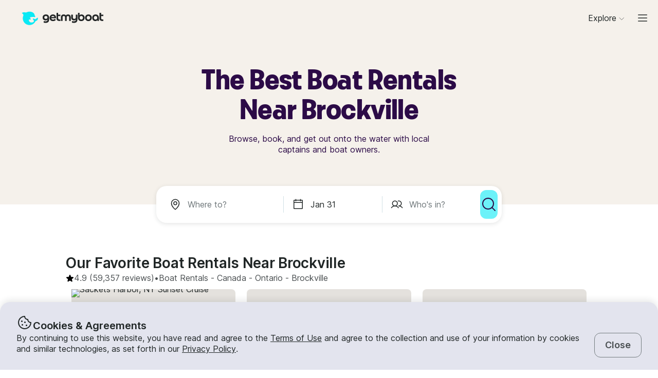

--- FILE ---
content_type: text/javascript
request_url: https://assets.getmyboat.com/_next/static/chunks/4175-d18674a9866eeddf.js
body_size: 21840
content:
(self.webpackChunk_N_E=self.webpackChunk_N_E||[]).push([[4175],{71106:function(e,t,n){"use strict";var a=n(85893),i=n(93967),o=n.n(i),r=n(73935),l=n(44965),s=n(58809),c=n(93037),d=n(33295),u=n(46952),_=n.n(u),h=n(12735);t.Z=e=>{let{children:t,close:n,isOpen:i,classNameModifier:u=""}=e,p=(0,l.Z)();return((0,s.Z)(()=>{i&&n()}),p)?(0,r.createPortal)((0,a.jsxs)("div",{className:(0,c.Z)(_(),"root",o()({isOpen:i},u)),children:[(0,a.jsx)("button",{type:"button",className:_().overlay,onClick:()=>n(),"aria-label":"Close"}),(0,a.jsxs)("div",{className:(0,c.Z)(_(),"content",o()({isOpen:i})),role:"alertdialog","aria-modal":"true",children:[(0,a.jsx)("div",{className:_().close,children:(0,a.jsx)(d.Z,{onClick:n,position:"static",size:"medium"})}),i&&(0,a.jsxs)(a.Fragment,{children:[(0,a.jsx)(h.Z,{}),t]})]})]}),document.body):null}},25833:function(e,t,n){"use strict";var a=n(85893),i=n(93967),o=n.n(i),r=n(28147),l=n(71106),s=n(7690),c=n(60425),d=n(25386),u=n(93037),_=n(24078),h=n.n(_);t.Z=e=>{let{options:t,handleSelect:n,label:i="",showCaret:_=!0,variant:p="white",dropdownPosition:m="left",mode:v="menu",defaultOption:g,classNameModifier:b,disabled:f,fullWidth:y,error:x,selectedItemRenderer:N}=e,[w]=(0,r.$G)("admin-listings"),j=t.find(e=>{let{id:t}=e;return t===(null==g?void 0:g.id)}),I=j?j.dropdownLabel:i||w("landing-page--actions");return(0,a.jsxs)("div",{className:(0,u.Z)(h(),"root",o()(b)),children:[(0,a.jsx)("div",{className:(0,u.Z)(h(),"desktop",p),children:(0,a.jsx)(c.ZP,{instructionLabel:I,variant:p,dropdownPosition:m,mode:v,options:t,onChange:n,defaultOption:g,disabled:f,fullWidth:y,error:x,selectedItemRenderer:N,displayCaret:_})}),(0,a.jsx)(s.Z,{disableOnClickOutside:!0,className:h().mobile,children:e=>{let{close:i,isOpen:r,toggle:s}=e;return(0,a.jsxs)(a.Fragment,{children:[(0,a.jsxs)("button",{className:(0,u.Z)(h(),"button",o()(p,{fullWidth:y,error:x})),id:"actionMenu-button",type:"button",onClick:s,"aria-haspopup":"true","aria-controls":"menu",disabled:f,"aria-disabled":f,children:[I,_&&(0,a.jsx)("span",{className:(0,u.Z)(h(),"buttonCaret",o()({error:x})),children:(0,a.jsx)(d.ZP,{id:"caret-down",size:"s"})})]}),(0,a.jsx)(l.Z,{isOpen:r,close:i,children:(0,a.jsx)("ul",{id:"actionMenu",className:h().list,role:"menu","aria-labelledby":"actionMenu-button",children:t.map(e=>(0,a.jsx)("li",{role:"presentation",className:(0,u.Z)(h(),"listItem",o()({disabled:e.disabled,selected:e.id===(null==j?void 0:j.id)})),children:(0,a.jsxs)("button",{type:"button",onClick:()=>{n(e),i()},children:[e.icon&&(0,a.jsx)(d.ZP,{id:e.icon,size:"m"}),e.dropdownLabel]})},e.id))})})]})}})]})}},97311:function(e,t,n){"use strict";var a=n(85893),i=n(76211),o=n(99984),r=n(93037),l=n(17397),s=n(65249),c=n.n(s);let d=["blue","purple","green","red","yellow"],u={typography:{xs:"caption",small:"body-l",medium:"heading-4",large:"heading-2",extraLarge:"heading-1"},img:{xs:{width:24,height:24},small:{width:40,height:40},medium:{width:64,height:64},large:{width:90,height:90},extraLarge:{width:120,height:120}}};t.Z=e=>{let{classNameModifier:t,size:n="small",user:{has_photo:s,first_name:_,last_name:h,photo_url:p}}=e,m=d[(_&&_.toUpperCase().charCodeAt(0))%5],v="".concat(t," ").concat(m," ").concat(n),{height:g,width:b}=u.img[n];return(0,a.jsx)("div",{className:(0,r.Z)(c(),"root",v),children:s&&p?(0,a.jsx)(l.Z,{src:p,alt:null!=_?_:"User image",height:g,width:b,srcSetParams:[{w:b,h:g,query:o.mA.xs}],imageParams:{fit:"crop",w:b,h:g}}):(0,a.jsx)("div",{className:c().placeholder,children:(0,a.jsxs)(i.ZP,{size:u.typography[n],weight:"regular",type:"p",children:[_&&_.charAt(0),h&&h.charAt(0)]})})})}},43580:function(e,t,n){"use strict";var a=n(85893),i=n(67294),o=n(91296),r=n.n(o),l=n(72393),s=n(47746);t.Z=e=>{let{inputNumRef:t,value:n,classNameModifier:o="",buttonsTabIndex:c,autoFocus:d=!1,onChange:u,onBlur:_,onKeyDown:h,debounceDelay:p=300}=e,[m,v]=(0,i.useState)(null!=n?n:0);(0,i.useEffect)(()=>v((0,s.Fv)(n||0,0,1e4)),[n]);let g=(0,i.useMemo)(()=>r()(e=>{u(e)},p),[p,u]),b=(0,i.useCallback)(e=>{v(e),g(e)},[g]);return(0,a.jsx)(l.Z,{id:"guest-count-filter","data-test":"capacity-selector",inputNumRef:t,min:0,max:1e4,value:m,onChange:b,onKeyDown:h,onBlur:_,onButtonKeyDown:h,classNameModifier:o,buttonsTabIndex:c,autoFocus:d})}},40297:function(e,t,n){"use strict";n.r(t);var a=n(85893),i=n(67294),o=n(28147),r=n(97930),l=n(9905),s=n(99984),c=n(87446),d=n(93967),u=n.n(d),_=n(93037),h=n(44650),p=n(58699),m=n(14288),v=n.n(m),g=n(86396);let b=e=>e instanceof Date;t.default=e=>{var t;let{dates:n,dateRangeOptions:d,rangeOption:m,showClearButton:f=!0,highlightDates:y,classNameModifier:x,onChange:N,monthsShown:w,collapseLastRowIfEmpty:j}=e,[I]=(0,o.$G)("search-and-filters"),k=null!==(t=n.find(b))&&void 0!==t?t:null,[S,Z]=(0,i.useMemo)(()=>{let e=(0,c.vQ)();return[e,(0,r.default)(e,s.vy)]},[]),M=(0,i.useCallback)(e=>{N((0,c.pC)(e,Math.max(0,m)))},[N,m]),C=(0,i.useCallback)(e=>{let t=d.find(t=>t.value===Number(e));t&&t.onRangeClick((0,c.pC)(null!=k?k:(0,c.vQ)(),null==t?void 0:t.value))},[k,d]);return(0,a.jsxs)("div",{className:(0,_.Z)(v(),"root",x),children:[(0,a.jsx)(g.Z,{inline:!0,minDate:S,maxDate:Z,id:"search-modal-dates-filter",value:k,onChange:M,classNameModifier:x,dayClassName:e=>u()(v().day,n.some(t=>(0,l.default)(e,t))&&v().disabled),highlightDates:y,monthsShown:w,collapseLastRowIfEmpty:j}),(0,a.jsxs)("div",{className:(0,_.Z)(v(),"flexibilityWrapper",x),children:[(0,a.jsx)(h.Z,{value:k?m:0,onChange:C,children:(0,a.jsx)("div",{className:(0,_.Z)(v(),"dateRangeWrapper",x),children:d.map(e=>(0,a.jsx)(p.Z,{value:e.value,size:"s","data-test":e.value.toString(),variant:"primary",children:(0,a.jsxs)("span",{children:[e.value>0&&(0,a.jsxs)(a.Fragment,{children:["\xb1"," "]}),I(e.labelI18nKey,{count:e.value>0?e.value:void 0})]})},e.value))})}),f&&(0,a.jsx)("button",{type:"button",className:v().clearDates,onClick:()=>N([]),disabled:0===n.length,children:I("filter-clear-dates-button")})]})]})}},7690:function(e,t,n){"use strict";var a=n(85893),i=n(67294),o=n(30975),r=n(4081);t.Z=e=>{let{children:t,className:n="",disableOnClickOutside:l=!1,initiallyOpen:s=!1,ignoreClass:c,"data-test":d}=e,[u,_]=(0,i.useState)(s),h=(0,o.Z)(()=>_(!1),{disabled:l,ignoreClass:c}),p=()=>_(!1);return(0,r.Z)("Escape",p),(0,a.jsx)("div",{"data-test":d,className:n,ref:h,children:t({toggle:()=>_(e=>!e),isOpen:u,open:()=>_(!0),close:p})})}},17977:function(e,t,n){"use strict";n.d(t,{Z:function(){return eU}});var a=n(85893),i=n(67294),o=n(19845),r=n.n(o),l=n(80939),s=n(4597),c=n(72710),d=n.n(c);let u=r().bind(d());var _=e=>{let{hideWhenHeroVisible:t,theme:n}=e,{heroInView:i}=(0,s.s)(),o=!1===i||!t;return(0,a.jsx)("div",{className:u(d().root,{show:o}),children:(0,a.jsx)("div",{className:u(d().container,{show:o,animate:t}),children:(0,a.jsx)(l.Z,{variant:"navigation",theme:n})})})},h=n(32209),p=n(41664),m=n.n(p),v=n(29528),g=n(9305),b=n.n(g),f=n(28147),y=n(99984),x=n(11163),N=n(93967),w=n.n(N),j=n(25386),I=n(93037),k=n(7690),S=n(26333),Z=n(11506),M=n.n(Z),C=e=>{let{children:t,className:n,classNameModifier:i="",heading:o,shouldDropdownPersist:r=!1,"aria-label":l,"data-test":s,withChevron:c=!0}=e;return(0,a.jsx)(k.Z,{className:n,"data-test":s,children:e=>{let{toggle:n,isOpen:s,close:d}=e;return(0,a.jsxs)(a.Fragment,{children:[(0,a.jsxs)("button",{type:"button",onClick:n,className:(0,I.Z)(M(),"button",w()({open:s})),"aria-label":l,children:[o,c&&(0,a.jsx)(S.ZP,{id:"nav/chevron",className:(0,I.Z)(M(),"chevron",w()({shouldPersistMediumAndUp:r}))})]}),s&&(0,a.jsx)("ul",{className:(0,I.Z)(M(),"content",i),children:"function"==typeof t?t({close:d}):t})]})}})},A=JSON.parse('[{"i18nKey":"explore","itemTranslationNamespace":"destination-navigation","children":[{"i18nKey":"boat-rentals-near-me","path":"/boat-rental/"},{"i18nKey":"jet-ski-rentals-near-me","path":"/boat-rental/jet-ski-rental/"},{"i18nKey":"fishing-charters-near-me","path":"/boat-rental/fishing-charters/"},{"i18nKey":"yacht-rentals-near-me","path":"/boat-rental/yacht-rentals/"},{"i18nKey":"top-boat-rental-cities","itemTranslationNamespace":"destination-navigation","children":[{"i18nKey":"miami-yacht-rentals","path":"/boat-rental/Miami--FL--United-States/"},{"i18nKey":"chicago-boat-rentals","path":"/boat-rental/Chicago--IL--United-States/"},{"i18nKey":"san-diego-boat-rentals","path":"/boat-rental/San-Diego--CA--United-States/"},{"i18nKey":"long-beach-boat-rentals","path":"/boat-rental/Long-Beach--CA--United-States/"},{"i18nKey":"newport-beach-boat-rentals","path":"/boat-rental/Newport-Beach--CA--United-States/"},{"i18nKey":"fort-lauderdale-boat-rentals","path":"/boat-rental/Fort-Lauderdale--FL--United-States/"},{"i18nKey":"key-largo-boat-rentals","path":"/boat-rental/Key-Largo--FL--United-States/"},{"i18nKey":"boat-rental-marathon-fl","path":"/boat-rental/Marathon--FL--United-States/"},{"i18nKey":"boat-rentals-destin-fl","path":"/boat-rental/Destin--FL--United-States/"},{"i18nKey":"boat-rental-marina-del-rey","path":"/boat-rental/Marina-Del-Rey--CA--United-States/"}]},{"i18nKey":"lake-boat-rentals","itemTranslationNamespace":"destination-navigation","children":[{"i18nKey":"lake-tahoe-boat-rentals","path":"/boat-rental/Lake-Tahoe--United-States/"},{"i18nKey":"lake-travis-boat-rentals","path":"/boat-rental/Lake-Travis--TX--United-States/"},{"i18nKey":"lake-lanier-boat-rentals","path":"/boat-rental/Lake-Lanier--GA--United-States/"},{"i18nKey":"lake-norman-boat-rentals","path":"/boat-rental/Lake-Norman--NC--United-States/"},{"i18nKey":"lake-of-the-ozarks-boat-rentals","path":"/boat-rental/Lake-Of-The-Ozarks--MO--United-States/"},{"i18nKey":"lake-havasu-boat-rentals","path":"/boat-rental/Lake-Havasu-City--AZ--United-States/"},{"i18nKey":"lake-mead-boat-rentals","path":"/boat-rental/Lake-Mead--United-States/"},{"i18nKey":"canyon-lake-boat-rentals","path":"/boat-rental/Canyon-Lake--TX--United-States/"},{"i18nKey":"lake-allatoona-boat-rentals","path":"/boat-rental/Allatoona-Lake--GA--United-States/"},{"i18nKey":"lake-george-boat-rentals","path":"/boat-rental/Lake-George--NY--United-States/?page=1"}]},{"i18nKey":"international-boat-rental-cities","itemTranslationNamespace":"destination-navigation","children":[{"i18nKey":"sydney-boat-hire","path":"/boat-rental/Sydney--New-South-Wales--Australia/"},{"i18nKey":"barcelona-boat-rental","path":"/boat-rental/Barcelona--Catalonia--Spain/"},{"i18nKey":"mykonos-boat-rental","path":"/boat-rental/Mikonos--Greece/"},{"i18nKey":"paris-boat-rental","path":"/boat-rental/Paris--Ile-De-France--France/?page=1"},{"i18nKey":"split-boat-rental","path":"/boat-rental/Split--Split-Dalmatia-County--Croatia/"},{"i18nKey":"amsterdam-boat-rental","path":"/boat-rental/Amsterdam--North-Holland--Netherlands/"},{"i18nKey":"positano-boat-rental","path":"/boat-rental/Positano--Campania--Italy/"},{"i18nKey":"lisbon-boat-rental","path":"/boat-rental/Lisbon--Lisbon--Portugal/"},{"i18nKey":"bvi-yacht-charter","path":"/boat-rental/British-Virgin-Islands/"},{"i18nKey":"dubai-boat-rental","path":"/boat-rental/Dubai--Dubai--United-Arab-Emirates/"}]}]}]'),D=n(65534),L=n(34176),O=n(4452),P=n(59902),R=n(25833),E=n(63899),K=n.n(E),T=e=>{let{children:t,classNameModifier:n="",icon:o,options:r}=e,{push:l}=(0,x.useRouter)(),s=(0,a.jsxs)(a.Fragment,{children:[o&&(0,a.jsx)(j.ZP,{id:o,size:"l",className:(0,I.Z)(K(),"icon",n)}),(0,a.jsx)("span",{className:(0,I.Z)(K(),"children",n),children:t})]}),c=(0,i.useCallback)(e=>{let{id:t=""}=e;(0,P.O9)(t)&&l(t)},[l]);return(0,a.jsx)(R.Z,{dropdownPosition:"right",label:s,handleSelect:c,options:r,showCaret:!1,variant:"topNav"})},G=n(47544),z=n(35495),B=n.n(z),F=e=>{let{children:t}=e;return(0,a.jsx)("div",{className:B().componentWrapper,children:t})},H=n(76211),U=e=>{let{i18nKey:t}=e,[n]=(0,f.$G)("navbar");return(0,a.jsx)(F,{children:(0,a.jsx)(H.ZP,{type:"h4",size:"overline",weight:"semibold",className:K().subNavHeading,children:n(t)})})},W=n(14367),V=()=>{let[e]=(0,f.$G)("navbar"),t=(0,D.ZP)("auth-migration");return(0,a.jsx)(F,{children:(0,a.jsxs)("div",{className:K().sidebarAuth,children:[(0,a.jsx)(W.ZP,{type:"link",href:t?y.yy.LOGIN:y.oG.LOGIN,variant:"tertiary",children:e("login")}),(0,a.jsx)(W.ZP,{type:"link",href:t?y.yy.REGISTER:y.oG.REGISTER,children:e("create-account")})]})})},q=n(81567),J=n(68999),$=e=>{let{children:t,className:n,onClick:i}=e;return(0,a.jsx)("button",{onClick:i,className:n,type:"button",children:t})},Q=()=>{let[e]=(0,f.$G)("navbar"),{logout:t}=(0,L.SE)();return(0,a.jsx)(F,{children:(0,a.jsxs)($,{onClick:t,className:(0,I.Z)(K(),"link","button nestedMenu"),children:[(0,a.jsx)(j.ZP,{id:"logout",className:(0,I.Z)(K(),"icon","logout")}),e("logout")]})})},Y=n(97311),X=()=>{let{user:e}=(0,L.SE)();return(0,a.jsx)(F,{children:(0,a.jsxs)("div",{className:K().avatar,children:[(0,a.jsx)(Y.Z,{user:null!=e?e:{}}),(0,a.jsxs)("span",{children:[null==e?void 0:e.first_name," ",null==e?void 0:e.last_name]})]})})};let ee={key:"charge",component:(0,a.jsx)(e=>{let{classNameModifier:t}=e,[n]=(0,f.$G)("navbar"),{m:i}=(0,O.l)();return(0,a.jsx)(T,{classNameModifier:t,icon:"credit-card-charge",options:[{dropdownLabel:n("direct-booking"),icon:i?void 0:"credit-card-arrow",id:y.yy.CREATE_DIRECT_BOOKING},{dropdownLabel:n("add-on-payment"),icon:i?void 0:"credit-card-check",id:y.yy.CHARGE_ADD_ON}],children:n("charge")})},{}),roles:["owner"],isHeaderNavItem:{owner:["xs"],ownerAdmin:["m"]},iconOnlyScreenSizes:{owner:["l"],ownerAdmin:["l"]}},et={key:"my-listings",component:(0,a.jsx)(e=>{let{classNameModifier:t}=e,[n]=(0,f.$G)("navbar"),{m:i}=(0,O.l)();return(0,a.jsx)(T,{classNameModifier:t,icon:"listings",options:[{dropdownLabel:n("my-listings--boats"),icon:i?void 0:"boat",id:y.yy.ADMIN_LISTINGS},{dropdownLabel:n("my-listings--pricing"),icon:i?void 0:"calendar-range",id:y.yy.ADMIN_PRICING},{dropdownLabel:n("my-listings--add-ons"),icon:i?void 0:"hand-coins",id:y.yy.ADMIN_ADDONS}],children:n("my-listings")})},{}),roles:["owner"],isHeaderNavItem:{owner:["xs"],ownerAdmin:["m"]},iconOnlyScreenSizes:{owner:["l"],ownerAdmin:["l"]}},en={i18nKey:"direct-booking",path:y.yy.CREATE_DIRECT_BOOKING,icon:"credit-card-arrow",roles:["owner"]},ea={i18nKey:"add-on-payment",path:y.yy.CHARGE_ADD_ON,icon:"credit-card-check",roles:["owner"],sectionDivider:!0},ei={i18nKey:"inbox",path:y.oG.INBOX,icon:"envelope",roles:["owner","renter"],isHeaderNavItem:{owner:["xs"],renter:["xs"],ownerAdmin:["m"]},iconOnlyScreenSizes:{owner:["l"],renter:["m"],ownerAdmin:["l"]}},eo={i18nKey:"calendar",path:y.oG.CALENDAR,icon:"calendar",roles:["owner"],isHeaderNavItem:{owner:["xs"],ownerAdmin:["m"]},iconOnlyScreenSizes:{owner:["l"],ownerAdmin:["l"]}},er={i18nKey:"admin",path:y.yy.ADMIN_LISTINGS,icon:"admin",roles:["owner"],isHeaderNavItem:{owner:["s"],ownerAdmin:["m"]},iconOnlyScreenSizes:{owner:["l"],ownerAdmin:["l"]}},el={i18nKey:"favorites",path:y.yy.FAVORITES,icon:"heart",sectionDivider:!0,roles:["captain","owner","renter"]},es={i18nKey:"list-your-boat",path:y.yy.ADMIN_LISTINGS,icon:"boat-add",roles:["captain","renter","anonymous"]},ec={i18nKey:"account",path:y.yy.ADMIN_ACCOUNT,icon:"admin",roles:["captain","owner"]},ed={i18nKey:"account",path:y.yy.ADMIN_PROFILE,icon:"gear",roles:["renter"]},eu={i18nKey:"help",path:"https://getmyboat.zendesk.com/",openInNewTab:!0,icon:"question",sectionDivider:!0,roles:["owner","captain","renter","anonymous"]},e_={i18nKey:"create-account",icon:"profile",path:y.oG.REGISTER,roles:["anonymous"],isHeaderNavItem:{anonymous:["m"]}},eh={i18nKey:"login",icon:"login",path:y.oG.LOGIN,roles:["anonymous"],isHeaderNavItem:{anonymous:["xl"]}},ep={key:"currency-selector",component:(0,a.jsx)(()=>(0,a.jsx)(F,{children:(0,a.jsx)(G.Z,{location:"nestedMenu",variant:"withFlag"})}),{})},em=[{key:"charge-heading",component:(0,a.jsx)(U,{i18nKey:"charge"})},en,ea],ev={key:"language-selector",component:(0,a.jsx)(()=>{let{onLanguageChange:e}=(0,q.Z)();return(0,a.jsx)(F,{children:(0,a.jsx)(J.Z,{onChange:e,fullWidth:!0})})},{})},eg=[{key:"my-listings-heading",component:(0,a.jsx)(U,{i18nKey:"my-listings"})},{i18nKey:"my-listings--boats",path:y.yy.ADMIN_LISTINGS,icon:"boat",roles:["owner"]},{i18nKey:"my-listings--pricing",path:y.yy.ADMIN_PRICING,icon:"calendar-range",roles:["owner"]},{i18nKey:"my-listings--add-ons",path:y.yy.ADMIN_ADDONS,icon:"hand-coins",roles:["owner"],sectionDivider:!0}],eb=[ei,{...el,sectionDivider:!1},ed,{...es,sectionDivider:!0},ep,eu],ef=[ei,{...el,sectionDivider:!1},ec,{...es,sectionDivider:!0},ep,eu],ey=e=>[es,{...eu,sectionDivider:!0},{...e_,path:e?y.yy.REGISTER:y.oG.REGISTER},{...eh,path:e?y.yy.LOGIN:y.oG.LOGIN}],ex=e=>[...em,ei,eo,...e?[]:[er],el,...e?eg:[],...e?[ec]:[],ep,eu],eN=(e,t)=>{switch(e){case"captain":return ef;case"owner":return ex(t);case"renter":return eb;default:return[]}},ew=(e,t)=>[{i18nKey:"root",children:[{key:"user-details",component:(0,a.jsx)(X,{}),sectionDivider:!0},...eN(e,t),{key:"logout",component:(0,a.jsx)(Q,{})}]}],ej=(e,t)=>[{i18nKey:"",children:[..."sidebar"===t?[{key:"auth",component:(0,a.jsx)(V,{}),sectionDivider:!0}]:[],...A,ev,{...ep,sectionDivider:"sidebar"!==t},...e.filter(e=>"sidebar"!==t||"create-account"!==e.key&&"login"!==e.key)]}],eI=e=>{let t=(0,D.ZP)("auth-migration"),n=(0,D.ZP)("pricing-v2--nav"),{user:a,userRole:i}=(0,L.SE)(),o=ey(t);return(null==a?void 0:a.id)?ew(i,n):ej(o,e)};var ek=()=>{let e=(0,D.ZP)("auth-migration");return[ee,ei,eo,(0,D.ZP)("pricing-v2--nav")?et:er,el,es,ec,ed,eu,{...e_,path:e?y.yy.REGISTER:y.oG.REGISTER},{...eh,path:e?y.yy.LOGIN:y.oG.LOGIN}]},eS=n(49217),eZ=e=>{let{children:t,classNameModifier:n="",icon:i,openInNewTab:o=!1,to:r,title:l="",variant:s,disabled:c=!1}=e;return(0,a.jsxs)(eS.Z,{href:r,className:(0,I.Z)(K(),"link",w()(n,"anonymous")),title:l,openInNewTab:o,"aria-disabled":c?"true":void 0,tabIndex:c?-1:void 0,children:[i&&(0,a.jsx)(j.ZP,{id:i,size:"subNav"===s?"m":"l"}),(0,a.jsx)("span",{className:(0,I.Z)(K(),"children",n),children:t})]})};let eM=(e,t,n)=>{e.forEach(e=>{"i18nKey"in e&&(t(e,n||e),e.children&&eM(e.children,t,e))})};var eC=e=>{let{items:t,translationNamespace:n="destination-navigation",variant:o}=e,[r]=(0,f.$G)(n),[l,s]=(0,i.useState)(t[0]),c=(0,i.useCallback)(e=>{s(e)},[]),d=(0,i.useCallback)(()=>{eM(t,(e,t)=>{e.i18nKey===l.i18nKey&&s(t)})},[t,l.i18nKey]),u=(0,i.useMemo)(()=>(null==l?void 0:l.children)||[],[l]),_=t[0].i18nKey,h=(0,i.useMemo)(()=>l.i18nKey===_,[l,_]),p=Array.isArray(n)?n[0]:n;p=l.itemTranslationNamespace||p;let m=r("".concat(p,":").concat(l.i18nKey));return(0,a.jsxs)("li",{className:(0,I.Z)(B(),"root",o),children:[!h&&(0,a.jsxs)("button",{type:"button",className:B().backTitle,onClick:d,children:[(0,a.jsx)(j.ZP,{id:"arrow-left"}),m]}),(0,a.jsx)("ul",{className:B().list,children:u.map(e=>{var t;return(0,a.jsxs)(i.Fragment,{children:["i18nKey"in e&&e.children&&(0,a.jsx)("li",{className:(0,I.Z)(B(),"item",w()({sectionDivider:e.sectionDivider})),children:(0,a.jsxs)("button",{type:"button",onClick:()=>c(e),children:[e.icon&&(0,a.jsx)(j.ZP,{id:e.icon}),r("".concat(p,":").concat(e.i18nKey)),(0,a.jsx)(j.ZP,{id:"caret-right",size:"s"})]})}),"i18nKey"in e&&"path"in e&&(0,a.jsx)("li",{className:(0,I.Z)(B(),"item",w()({sectionDivider:e.sectionDivider})),children:(0,a.jsx)(eZ,{to:e.path,icon:e.icon,openInNewTab:e.openInNewTab,variant:"subNav",disabled:e.disabled,classNameModifier:"subNav",children:r("".concat(p,":").concat(null!==(t=e.i18nKey)&&void 0!==t?t:""))})}),"component"in e&&e.component&&(0,a.jsx)("li",{className:(0,I.Z)(B(),"item",w()({sectionDivider:null==e?void 0:e.sectionDivider})),children:e.component})]},"i18nKey"in e?e.i18nKey:e.key)})})]})},eA=e=>{let{nestedMenuVariant:t,close:n}=e,o=(0,x.useRouter)(),r=eI(t);return(0,i.useEffect)(()=>(o.events.on("routeChangeStart",n),()=>{o.events.off("routeChangeStart",n)}),[o.events,n]),(0,a.jsx)(eC,{items:r,translationNamespace:["navbar","destination-navigation"],variant:t})},eD=e=>{let{children:t,classNameModifier:n}=e;return(0,a.jsx)("li",{className:(0,I.Z)(K(),"item",n),children:t})},eL=e=>{let{classNameModifier:t=""}=e,n=(0,D.ZP)("auth-migration"),i=n?y.yy.REGISTER:y.oG.REGISTER,o=n?y.yy.LOGIN:y.oG.LOGIN,r=(0,I.Z)(K(),"link",t),[l]=(0,f.$G)("navbar"),{onLanguageChange:s}=(0,q.Z)();return(0,a.jsxs)(a.Fragment,{children:[(0,a.jsx)(eD,{classNameModifier:t,children:(0,a.jsx)(eZ,{to:y.yy.ADMIN_LISTINGS,classNameModifier:t,children:l("list-your-boat")})}),(0,a.jsx)(eD,{classNameModifier:t,children:(0,a.jsx)(J.Z,{onChange:s})}),(0,a.jsx)(eD,{classNameModifier:t,children:(0,a.jsx)(G.Z,{location:"topNav"})}),(0,a.jsx)(eD,{classNameModifier:"".concat(t," login"),children:(0,a.jsx)(eS.Z,{className:r,href:o,children:l("login")})}),(0,a.jsx)(eD,{classNameModifier:t,children:(0,a.jsx)(W.ZP,{href:i,variant:"tertiary",size:"small",type:"link",children:l("create-account")})})]})},eO=n(39376),eP=n.n(eO),eR=()=>{let{t:e}=(0,f.$G)("destination-navigation");return(0,a.jsx)("li",{className:eP().root,children:(0,a.jsx)(C,{"data-test":"destination-nav","aria-label":e("heading"),heading:(0,a.jsx)("span",{className:eP().heading,children:e("explore")}),className:eP().dropdown,classNameModifier:"nestedMenu",shouldDropdownPersist:!0,children:()=>(0,a.jsx)(eC,{items:A,translationNamespace:"destination-navigation",variant:"dropdown"})})})},eE=n(59945),eK=n(62399),eT=n(30689),eG=n.n(eT),ez=e=>{let{children:t,heading:n,classNameModifier:i}=e,{close:o,isOpen:r,toggle:l}=(0,eE.Z)();return(0,a.jsxs)(a.Fragment,{children:[(0,a.jsx)("button",{type:"button",onClick:l,className:(0,I.Z)(eG(),"button",w()({open:r})),"aria-label":"Main menu",children:n}),(0,a.jsx)(eK.default,{label:"",modalOpen:r,closeModal:o,className:(0,I.Z)(eG(),"modal",i),children:(0,a.jsx)(eK.default.Body,{classNameModifier:i,children:(0,a.jsx)("ul",{className:(0,I.Z)(eG(),"content",i),children:"function"==typeof t?t({close:o}):t})})})]})};let eB=e=>{let{screenSizeWrapper:t,children:n}=e;return(0,a.jsx)("div",{className:(0,I.Z)(K(),"screenSizeWrapper",w()({[t]:!0})),children:n})};var eF=()=>{let{user:e,userRole:t}=(0,L.SE)(),[n]=(0,f.$G)(["navbar","common"]),o=!!(null==e?void 0:e.id),r="owner"===t,{pathname:l}=(0,x.useRouter)(),s=l.startsWith(y.jP),c="mainNav ".concat(o?"authenticated":"anonymous"," ").concat(s?"admin":""),d=ek(),u="captain"===t?d.filter(e=>{var t;return(null===(t=e.isHeaderNavItem)||void 0===t?void 0:t.owner)&&(null==e.roles||e.roles.includes("captain"))}):d.filter(e=>{var t;return(null===(t=e.isHeaderNavItem)||void 0===t?void 0:t.renter)&&(null==e.roles||e.roles.includes("renter"))});return r&&(u=d.filter(e=>{var t;return(null===(t=e.isHeaderNavItem)||void 0===t?void 0:t.owner)&&(null==e.roles||e.roles.includes("owner"))})),(0,a.jsx)("nav",{className:K().root,children:(0,a.jsxs)("ul",{className:K().menu,children:[!r&&o&&(0,a.jsx)(G.Z,{renderAs:"li",location:"topNav"}),o&&u.map(e=>{var t,o,l,d,u,_,h,p,m,v;let g=s?null===(o=e.isHeaderNavItem)||void 0===o?void 0:null===(t=o.ownerAdmin)||void 0===t?void 0:t.join(" "):null===(d=e.isHeaderNavItem)||void 0===d?void 0:null===(l=d[r?"owner":"renter"])||void 0===l?void 0:l.join(" "),b=s?null===(_=e.iconOnlyScreenSizes)||void 0===_?void 0:null===(u=_.ownerAdmin)||void 0===u?void 0:u.map(e=>"iconOnly_".concat(e)).join(" "):null===(p=e.iconOnlyScreenSizes)||void 0===p?void 0:null===(h=p[r?"owner":"renter"])||void 0===h?void 0:h.map(e=>"iconOnly_".concat(e)).join(" "),f=w()(b,c,g);if(!g)return null;let y=null;return"component"in e&&e.component?(0,i.isValidElement)(e.component)&&(y=(0,i.cloneElement)(e.component,{...e.component.props,classNameModifier:w()(null===(m=e.component.props)||void 0===m?void 0:m.classNameModifier,f)})):y=(0,a.jsx)(eZ,{classNameModifier:f,to:"path"in e?e.path:"",icon:e.icon,children:n(null!==(v=e.i18nKey)&&void 0!==v?v:"")}),(0,a.jsx)(eD,{classNameModifier:f,children:y},e.key||e.i18nKey)}),!o&&(0,a.jsx)(eR,{}),!o&&(0,a.jsx)(eL,{classNameModifier:c}),(0,a.jsxs)("li",{className:(0,I.Z)(K(),"item","".concat(c," dropdown")),children:[(0,a.jsx)(eB,{screenSizeWrapper:"mDown",children:(0,a.jsx)(ez,{classNameModifier:"menuItems",heading:(0,a.jsx)("div",{className:K().hamburger,children:(0,a.jsx)(j.ZP,{id:"menu",size:"l"})}),children:e=>{let{close:t}=e;return(0,a.jsx)(eA,{close:t,nestedMenuVariant:"sidebar"})}})}),(0,a.jsx)(eB,{screenSizeWrapper:"m",children:(0,a.jsx)(C,{className:(0,I.Z)(K(),"link","".concat(c)),classNameModifier:"nestedMenu",withChevron:!1,heading:(0,a.jsx)("div",{className:K().hamburger,children:(0,a.jsx)(j.ZP,{id:"menu",size:"l"})}),"aria-label":"Main menu","data-test":"MainMenuDropDown",children:e=>{let{close:t}=e;return(0,a.jsx)(eA,{close:t})}})})]})]})})};let eH=r().bind(b());var eU=e=>{let{children:t,fixed:n=!0,withLogo:o=!0,withSearch:r=!1,withNavigation:l=!0,variant:s="pearl",showBottomBorderOnScroll:c=!1,hideAtBreakpoint:d={xs:!1,s:!1,m:!1}}=e,[u,p]=(0,i.useState)(!0),{isMobileNativeWebView:g}=(0,h.Z)();return((0,i.useEffect)(()=>{if(c){let e=()=>{0===window.scrollY?p(!0):p(!1)};return window.addEventListener("scroll",e),()=>window.removeEventListener("scroll",e)}},[c]),g)?null:(0,a.jsxs)("header",{className:eH(s,{root:!0,root_fixed:n,root_scrollIsAtTop:u,root_hideAtBreakpointXs:null==d?void 0:d.xs,root_hideAtBreakpointS:null==d?void 0:d.s,root_hideAtBreakpointM:null==d?void 0:d.m}),id:"header","data-cwv":"header",children:[(0,a.jsxs)("div",{className:b().sectionWrapper,children:[o&&(0,a.jsx)(m(),{href:"/",className:eH(b().logoWrapper,{smallUntilExtraLarge:r}),children:(0,a.jsx)(v.Z,{})}),t,r&&(0,a.jsx)(_,{theme:"ivory"===s?"white":"gray"})]}),l&&(0,a.jsx)(eF,{})]})}},68999:function(e,t,n){"use strict";var a=n(85893),i=n(67294),o=n(28147),r=n(25386),l=n(8843),s=n(93037),c=n(93967),d=n.n(c),u=n(99984),_=n(33678),h=n.n(_);t.Z=e=>{var t;let{onChange:n,fullWidth:c=!1}=e,{i18n:_}=(0,o.$G)(),p=(0,l.qx)(),m=null!==(t=_.language)&&void 0!==t?t:p.locale,v=(0,i.useCallback)(e=>(0,a.jsx)("option",{value:e,disabled:e===m,children:e.toUpperCase()},e),[m]),g=(0,i.useMemo)(()=>null===u.s3||void 0===u.s3?void 0:u.s3.map(v),[v]);return m?(0,a.jsxs)("label",{htmlFor:"language",className:h().trigger,children:[(0,a.jsx)(r.ZP,{id:"translate",size:"m",className:h().icon}),(0,a.jsx)("select",{id:"language",className:(0,s.Z)(h(),"select",d()({fullWidth:c})),value:m,onChange:e=>n(e.target.value),children:g})]}):null}},39686:function(e,t,n){"use strict";var a=n(85893),i=n(93037),o=n(61449),r=n.n(o);t.Z=e=>{let{children:t,classNameModifier:n}=e;return(0,a.jsx)("div",{className:(0,i.Z)(r(),"header",n),children:t})}},62399:function(e,t,n){"use strict";n.d(t,{default:function(){return h}});var a=n(85893),i=n(67294),o=n(83253),r=n.n(o),l=n(93037),s=n(39686),c=n(61449),d=n.n(c),u=n(33295);let _=e=>{let{modalOpen:t,closeModal:n,label:o,children:s,noExit:c,classNameModifier:_,className:h="",closeTimeoutMS:p,onAfterOpen:m,preventScroll:v}=e,g=(0,i.useRef)(!1),[b,f]=(0,i.useState)(!1);return(0,i.useEffect)(()=>{r().setAppElement("#__next"),g.current=!0},[]),(0,i.useEffect)(()=>{let e=null;return f(!!p),t||(e=setTimeout(()=>f(!1),p)),()=>{e&&clearTimeout(e)}},[p,t]),(0,a.jsx)(r(),{isOpen:t&&g.current,contentLabel:o,onAfterOpen:m,onRequestClose:n,className:"".concat((0,l.Z)(d(),"content",_)," ").concat(h),overlayClassName:(0,l.Z)(d(),"overlay",_),shouldCloseOnOverlayClick:!c,shouldCloseOnEsc:!c,closeTimeoutMS:p,preventScroll:v,children:(t||b)&&(0,a.jsxs)(a.Fragment,{children:[s,!c&&(0,a.jsx)(u.Z,{onClick:n,size:"large"})]})})};_.Header=s.Z,_.Body=e=>{let{children:t,classNameModifier:n=""}=e;return(0,a.jsx)("div",{className:(0,l.Z)(d(),"body",n),children:t})},_.Footer=e=>{let{children:t,classNameModifier:n=""}=e;return(0,a.jsx)("div",{className:(0,l.Z)(d(),"footer",n),children:t})},_.Title=e=>{let{children:t,classNameModifier:n}=e;return(0,a.jsx)("h3",{className:(0,l.Z)(d(),"title",n),children:t})},_.Description=e=>{let{children:t,classNameModifier:n}=e;return(0,a.jsx)("p",{className:(0,l.Z)(d(),"description",n),children:t})};var h=_},12735:function(e,t,n){"use strict";var a=n(67294);let i=(e,t)=>{if(!document)return;let{body:n}=document,a="disableScroll";if(t||n.classList.toggle(a,e),t){if(e){let e=window.scrollY||document.documentElement.scrollTop;n.style.setProperty("--position","-".concat(e,"px")),n.classList.add(a)}if(!e){let e=Math.abs(parseInt(n.style.getPropertyValue("--position")||"0",10));n.style.removeProperty("--position"),n.classList.remove(a),window.scrollTo(0,e)}}},o=0;t.Z=e=>{let{calculateScrollOffset:t}=e;return(0,a.useEffect)(()=>(o+=1,i(!0,t),()=>{0==(o-=1)&&i(!1,t)}),[t]),null}},92546:function(e,t,n){"use strict";var a=n(85893),i=n(25386),o=n(28147),r=n(1468),l=n.n(r);t.Z=e=>{let{onClick:t,onFocus:n,onBlur:r,closeIconId:s}=e,{t:c}=(0,o.$G)("common");return(0,a.jsx)("button",{onClick:t,type:"button","aria-label":c("aria-input-location"),onFocus:n,onBlur:r,className:l().root,children:(0,a.jsx)(i.ZP,{id:s,size:"l",className:l().icon})})}},80587:function(e,t,n){"use strict";var a=n(85893),i=n(67294),o=n(28147),r=n(19845),l=n.n(r),s=n(25386),c=n(58300),d=n(92546),u=n(93853),_=n(41305),h=n.n(_);let p=l().bind(h());t.Z=e=>{let{closeIconId:t="x",variant:n,refs:r}=e,{filterDatesFormatted:l,filterDates:_,setFilterDates:m,submitSearch:v}=(0,c.b)(),{close:g,opening:b,isDatesOpen:f,openDates:y}=(0,u.f)(),x=(0,i.useCallback)(e=>{"Enter"===e.key&&(e.preventDefault(),v(),g())},[g,v]),N=(0,i.useCallback)(()=>{m([]),setTimeout(()=>{var e;null==r||null===(e=r.when.current)||void 0===e||e.focus()},0)},[null==r?void 0:r.when,m]),{t:w}=(0,o.$G)("common"),j="hero"===n||"sheet"===n,I=f&&(!!l||_.length>0);return(0,a.jsxs)("label",{className:p(h().label,"".concat(n,"Variant"),{isOpen:f||"dates"===b}),tabIndex:-1,children:[j&&(0,a.jsx)("div",{className:h().icon,children:(0,a.jsx)(s.ZP,{id:"calendar",size:"l","data-test":"when"})}),(0,a.jsx)("input",{readOnly:!0,className:p(h().input,"".concat(n,"Variant"),{showIcon:j,showClear:I}),ref:null==r?void 0:r.when,onFocus:y,onClick:y,onKeyDown:x,placeholder:w("search--search-when-placeholder"),value:l||"",name:"when-input",enterKeyHint:"next","data-test":"whenSearchInput","data-cwv":"search--when"}),I&&(0,a.jsx)(d.Z,{onClick:N,closeIconId:t})]})}},34716:function(e,t,n){"use strict";var a=n(85893),i=n(28147),o=n(19845),r=n.n(o),l=n(25386),s=n(58300),c=n(92546),d=n(93853),u=n(41305),_=n.n(u);let h=r().bind(_());t.Z=e=>{let{refs:t,closeIconId:n="x",variant:o}=e,{setFilterGuests:r,filterGuests:u}=(0,s.b)(),{isGuestsOpen:p,opening:m,openGuests:v}=(0,d.f)(),{t:g}=(0,i.$G)("common"),b="hero"===o||"sheet"===o,f=p&&u>0;return(0,a.jsxs)("label",{className:h(_().label,"".concat(o,"Variant"),{isOpen:p||"guests"===m}),tabIndex:-1,children:[b&&(0,a.jsx)("div",{className:_().icon,children:(0,a.jsx)(l.ZP,{id:"people",size:"l","data-test":"who"})}),(0,a.jsx)("input",{readOnly:!0,ref:null==t?void 0:t.who,onFocus:v,className:h(_().input,"".concat(o,"Variant"),{showIcon:b,showClear:f}),onClick:v,placeholder:g("search--search-who-placeholder"),value:u?g("search--search-guest-placeholder",{count:u}):"",name:"who-input",enterKeyHint:"search","data-test":"whoSearchInput","data-cwv":"search--who"}),f&&(0,a.jsx)(c.Z,{onClick:()=>r(0),closeIconId:n})]})}},55841:function(e,t,n){"use strict";var a=n(85893),i=n(67294),o=n(28147),r=n(19845),l=n.n(r),s=n(25386),c=n(58300),d=n(92546),u=n(93853),_=n(25495),h=n(83113),p=n(19374),m=n(41305),v=n.n(m);let g=l().bind(v());t.Z=e=>{let{refs:t,variant:n,popoverRef:r}=e,{filterLocation:l,submitSearch:m,setFilterLocation:b}=(0,c.b)(),{close:f,openLocation:y,isLocationOpen:x,opening:N}=(0,u.f)(),[w,j]=(0,i.useState)(!1),[I,k]=(0,i.useState)(!1),{t:S}=(0,o.$G)("common"),{combobox:Z,id:M,places:C,isFetchingPlaces:A}=(0,_.GI)(),D=(0,p.Z)(()=>{var e,t;if(!Z.isOpen)return;let n=null===(e=r.current)||void 0===e?void 0:e.querySelectorAll("li");if(!n)return;let[a]=Array.from(n).filter(e=>"true"===e.ariaSelected);if(!a)return;let i=a.getBoundingClientRect(),o=null===(t=r.current)||void 0===t?void 0:t.getBoundingClientRect();o&&(i.top<o.top||i.bottom>o.bottom)&&a.scrollIntoView({block:"nearest"})}),L=(0,p.Z)(()=>{m(),f()}),O=(0,i.useCallback)(e=>{if("Enter"===e.key){e.preventDefault();let t=C.find(e=>{var t;return e.place_id===(null===(t=Z.selectedItem)||void 0===t?void 0:t.place_id)}),n=Z.highlightedIndex>=C.length;if(!A&&-1===Z.highlightedIndex&&(null==l?void 0:l.place_id)){m();return}if(Z.highlightedIndex>=0&&!n){let e=C[Z.highlightedIndex];b({place_id:e.place_id,description:e.description}),L()}else if(A||!t){j(!0),k(!0);return}}else"Tab"!==e.key&&(y(),D());j(!1),k(!1)},[m,null==l?void 0:l.place_id,L,Z.highlightedIndex,C,A,y,D,Z.selectedItem,b]),P=(0,i.useRef)(!1),R=(0,i.useMemo)(()=>Z.getInputProps({autoCorrect:"off",autoComplete:"off",spellCheck:"false",placeholder:S("search--search-where-placeholder"),ref:null==t?void 0:t.where,name:"where-input",onPointerDown:y,onFocus:y,onKeyDown:O,onBlur:()=>{j(A),k(!1),A||!(C.length>1)||-1!==Z.highlightedIndex||(null==l?void 0:l.place_id)||b({place_id:C[0].place_id,description:C[0].description})}}),[Z,S,null==t?void 0:t.where,y,O,A,C,b,null==l?void 0:l.place_id]),E=(0,i.useCallback)(()=>{P.current=!0,Z.selectItem(null),setTimeout(()=>{var e,n;null==t||null===(n=t.where)||void 0===n||null===(e=n.current)||void 0===e||e.focus(),P.current=!1},0)},[Z,null==t?void 0:t.where]),K="navigation"===n,T=!K,G=x&&(R.value||(null==l?void 0:l.description)),z=x&&A;return(0,i.useEffect)(()=>{!A&&w&&-1===Z.highlightedIndex&&(b({place_id:C[0].place_id,description:C[0].description}),j(!1),k(!1),I&&L()),Z.highlightedIndex>=0&&j(!1)},[A,C,b,w,I,L,R.value,l,Z.highlightedIndex]),(0,a.jsxs)("label",{className:g(v().label,"".concat(n,"Variant"),{isOpen:x||"location"===N}),children:[(0,a.jsx)("div",{className:g(v().icon,{hideIcon:!T}),children:(0,a.jsx)(s.ZP,{id:K?"magnifying-glass":"pin",size:"l","data-test":"whereIcon"})}),(0,a.jsx)("input",{...R,className:g(v().input,"".concat(n,"Variant"),{showIcon:!0,hideIcon:K,showClear:G}),"data-test":"whereSearchInput","data-cwv":"search--where"},"search-input"),z&&(0,a.jsx)("div",{className:v().loading,children:(0,a.jsx)(h.Z,{})}),G&&!z&&(0,a.jsx)(d.Z,{onClick:E,closeIconId:"modal"===M?"x-circle":"x"})]})}},19561:function(e,t,n){"use strict";n.d(t,{Z:function(){return w}});var a=n(85893),i=n(5152),o=n.n(i),r=n(28147),l=n(19845),s=n.n(l),c=n(99984),d=n(25386),u=n(58300),_=n(93853),h=n(67294),p=n(5168),m=e=>{let{ref:t,isOpen:n,isDesktop:a}=e,i=(0,h.useRef)(!1),[o,r]=(0,h.useState)(),l=(0,h.useCallback)(()=>{if(!n||!t.current||!a)return;let e=t.current.getBoundingClientRect().y,i=window.innerHeight-e;r((i=Math.max(i,200))-20)},[a,n,t]);return(0,p.Z)({threshold:0,ref:t,callback:e=>{let[t]=e;a&&t.isIntersecting!==i.current&&(i.current=t.isIntersecting,l(),t.isIntersecting?(window.addEventListener("resize",l),window.addEventListener("scroll",l)):(window.removeEventListener("resize",l),window.removeEventListener("scroll",l)))}}),o},v=n(30975),g=n(19374),b=n(25495),f=n(68211),y=n.n(f);let x=o()(()=>Promise.all([n.e(7104),n.e(7799)]).then(n.bind(n,57799)),{loadableGenerated:{webpack:()=>[57799]},loading:()=>(0,a.jsx)("div",{}),ssr:!1}),N=s().bind(y());var w=e=>{let{shadow:t=!0,withRecentSearches:n=!0,refs:i,variant:o,popoverRef:l}=e,{t:s}=(0,r.$G)("common"),{combobox:h,places:p,recentSearches:f}=(0,b.GI)(),{isDesktop:w}=(0,u.b)(),{close:j,openType:I}=(0,_.f)(),k=h.isOpen&&"open-sheet"!==I,S=m({ref:l,isOpen:k,isDesktop:w}),Z=(0,g.Z)(()=>{var e,t;null!=i&&null!==(t=i.inputs)&&void 0!==t&&null!==(e=t.current)&&void 0!==e&&e.contains(document.activeElement)||"sheet"===o||j()}),M=(0,v.Z)(()=>{Z()},{disabled:!k,refs:(null==i?void 0:i.inputs)?[i.inputs]:[]});return(0,a.jsx)("div",{className:N(y().root,"".concat(o,"Variant"),{open:k,shadow:t}),ref:l,style:{"--popover-height":"".concat(S,"px")},children:(0,a.jsxs)("div",{ref:M,children:[(0,a.jsx)("ul",{...h.getMenuProps(),className:y().placesResults,children:k&&p.map((e,t)=>{let{key:n,...i}=h.getItemProps({key:e.place_id,item:e,index:t});return(0,a.jsx)("li",{...i,className:N(y().item,{active:h.highlightedIndex===t}),children:(0,a.jsxs)("button",{className:y().listButton,type:"button",onClick:j,tabIndex:-1,children:[(0,a.jsx)("div",{className:y().iconCircle,children:(0,a.jsx)(d.ZP,{id:"".concat(e.place_id===c.ez?"gps-filled":"pin-filled"),size:"l"})}),(0,a.jsx)("span",{className:y().itemText,children:s("search--description--".concat(e.place_id),e.description)})]})},n)})}),!!f.length&&n&&(0,a.jsx)(x,{})]})})}},25495:function(e,t,n){"use strict";n.d(t,{eW:function(){return I},GI:function(){return k}});var a=n(85893),i=n(70656),o=n(28147),r=n(67294),l=n(93853),s=n(58300),c=n(91296),d=n.n(c),u=n(43735),_=n(25707);let h=e=>1===e.types.length&&e.types.includes("establishment"),p=e=>Array.isArray(e)?e.filter(e=>!h(e)):[];var m=()=>{let e=(0,r.useRef)(!0),t=(0,r.useRef)(""),a=(0,r.useRef)(null),i=(0,r.useRef)(null),{defaultPlaces:o}=(0,_.Z)(),[l,s]=(0,r.useState)(o),[c,h]=(0,r.useState)(!1),[m,v]=(0,r.useState)(!1),g=(0,r.useMemo)(()=>d()(()=>{var n;if(!e.current)return;let r=t.current,l=i.current;if(!r){s(o),v(!1);return}null===(n=a.current)||void 0===n||n.getPlacePredictions({input:r,sessionToken:l},(e,n)=>{if(v(!1),n!==google.maps.places.PlacesServiceStatus.OK){s(o);return}r===t.current&&s(p(e))})},200),[o]),b=(0,r.useCallback)(()=>{a.current||(0,u.Z)(()=>n.e(1247).then(n.bind(n,96625)).then(e=>e.default)).then(t=>{t({key:"AIzaSyCkbdJd9lEUVHLBSSP8U1PjGSTn3-m0Fj4",libraries:"places"},t=>{let{googleMaps:n,error:o}=t;if(e.current){if(o)throw h(!0),o;a.current=new n.places.AutocompleteService,i.current=new n.places.AutocompleteSessionToken,g()}})})},[g]),f=(0,r.useCallback)(e=>{t.current=e,e&&v(!0),a.current?g():b()},[g,b]);return(0,r.useEffect)(()=>(e.current=!0,()=>{e.current=!1}),[]),(0,r.useEffect)(()=>{g()},[g]),{places:l,searchPlaces:f,hasError:c,loadSdk:b,isFetching:m}},v=n(65323),g=n(99670),b=n(19374),f=n(22980),y=n(99984),x=n(32209),N=n(31955);let w=(0,r.createContext)(void 0),j=e=>"searchId"in e,I=e=>{let{id:t,children:n,refs:c}=e,{setFilterLocation:d,filterLocation:u,setFilterDates:_,setFilterGuests:h,submitSearch:p,recentSearches:I}=(0,s.b)(),k=(0,l.f)(),{loadSearchUrlFn:S}=(0,v.Z)(),{loadSdk:Z,searchPlaces:M,places:C,isFetching:A}=m(),{isMobileNativeWebView:D}=(0,x.Z)(),L=D&&"true"!==N.Z.get(y.Iq),O=(0,r.useMemo)(()=>L?C.filter(e=>e.place_id!==y.ez):C,[C,L]),P=(0,r.useMemo)(()=>L?I.filter(e=>e.place_id!==y.ez):I,[I,L]),{t:R}=(0,o.$G)("common"),E=(0,r.useCallback)(e=>{let t=new URLSearchParams,n=(0,g.Z)(e.categories||[]);Object.entries(e).filter(e=>{let[t,n]=e;return n&&"locationSlug"!==t&&"searchId"!==t&&"location"!==t}).forEach(e=>{let[a,i]=e;if(i)switch(a){case"dates":i.forEach(e=>t.append(a,e));break;case"categories":n.forEach(e=>t.append(a,e));break;default:t.append(a,i)}}),e.place_id&&d({place_id:e.place_id,description:e.location||""}),e.dates&&_(e.dates.map(e=>(0,f.default)(e))),e.capacity&&h(Number(e.capacity)),p(t),k.close()},[k,_,h,d,p]),K=(0,b.Z)(()=>{setTimeout(()=>{var e,t;return null==c?void 0:null===(t=c.when)||void 0===t?void 0:null===(e=t.current)||void 0===e?void 0:e.focus()},100)}),T=(0,r.useRef)(!1),G=(0,r.useMemo)(()=>({id:t,initialInputValue:null==u?void 0:u.description,selectedItem:u,items:[...O,...P],isOpen:k.isLocationOpen,itemToString:e=>{var t;return e?j(e)?R("search--description--".concat(e.place_id),null!==(t=e.location)&&void 0!==t?t:""):R("search--description--".concat(e.place_id),e.description):""},onInputValueChange:e=>{var t,n;if(e.type===i.Kb.stateChangeTypes.InputChange&&M(null!==(t=e.inputValue)&&void 0!==t?t:""),e.type===i.Kb.stateChangeTypes.ItemClick||e.type===i.Kb.stateChangeTypes.FunctionSelectItem){if(!e.selectedItem)return;j(e.selectedItem)?d({place_id:e.selectedItem.place_id,description:null!==(n=e.selectedItem.location)&&void 0!==n?n:""}):d(e.selectedItem)}},onSelectedItemChange:e=>{let{selectedItem:t}=e;if(t){if(j(t)){var n,a,i;d({place_id:t.place_id,description:null!==(i=t.location)&&void 0!==i?i:""}),null==c||null===(a=c.where)||void 0===a||null===(n=a.current)||void 0===n||n.blur(),k.close()}else d(t),K()}},onStateChange(e){if(e.type===i.Kb.stateChangeTypes.InputFocus&&(S(),Z()),e.type===i.Kb.stateChangeTypes.InputKeyDownEnter){if(!e.selectedItem||!j(e.selectedItem))return;E(e.selectedItem)}e.type!==i.Kb.stateChangeTypes.FunctionSelectItem||e.selectedItem||(M(""),d(null))},onIsOpenChange:e=>{var t;!T.current&&(T.current=!0,e.isOpen&&(null==e?void 0:e.inputValue)&&(null===(t=e.selectedItem)||void 0===t?void 0:t.place_id)!==y.ez&&(O.find(t=>{var n;return(null===(n=e.selectedItem)||void 0===n?void 0:n.place_id)===t.place_id})||M(null==e?void 0:e.inputValue)))}}),[t,u,O,P,k,R,M,d,null==c?void 0:c.where,K,S,Z,E]),z=(0,i.Kb)(G),B=(0,r.useMemo)(()=>({combobox:z,places:O,recentSearches:P,id:t,onRecentSearchClick:E,isFetchingPlaces:A}),[z,t,A,E,O,P]);return(0,a.jsx)(w.Provider,{value:B,children:n})},k=()=>{let e=(0,r.useContext)(w);if(!e)throw Error("useSearchComboboxContext must be used within a SearchComboboxProvider");return e}},93853:function(e,t,n){"use strict";n.d(t,{f:function(){return s}});var a=n(85893),i=n(67294),o=n(58300),r=n(19374);let l=(0,i.createContext)({open:()=>{},close:()=>{},openLocation:()=>{},openDates:()=>{},openGuests:()=>{},isLocationOpen:!1,isDatesOpen:!1,isGuestsOpen:!1});t.Z=e=>{let{children:t,active:n,openType:s="responsive"}=e,[c,d]=(0,i.useState)(n),{sheet:u,isDesktop:_}=(0,o.b)(),[,h]=(0,i.useTransition)(),[p,m]=(0,i.useState)();(0,i.useEffect)(()=>{d(n)},[n]);let v="responsive"!==s||_?s:"open-sheet",g=(0,r.Z)(e=>{"open-sheet"===v?(u.open(e),d(void 0)):d(e),h(()=>m(void 0))}),b=(0,i.useCallback)(e=>{if(e!==c&&e){if(m(e),d(void 0),"open-sheet"===v){var t,n;null===(n=document.activeElement)||void 0===n||null===(t=n.blur)||void 0===t||t.call(n)}g(e)}},[c,v,g]),f=(0,i.useCallback)(()=>{d(void 0),m(void 0)},[]),y=(0,i.useCallback)(()=>b("location"),[b]),x=(0,i.useCallback)(()=>b("dates"),[b]),N=(0,i.useCallback)(()=>b("guests"),[b]),w=(0,i.useMemo)(()=>({active:c,open:b,close:f,openLocation:y,openDates:x,openGuests:N,isLocationOpen:"location"===c,isDatesOpen:"dates"===c,isGuestsOpen:"guests"===c,openType:v,opening:p}),[f,c,b,y,x,N,v,p]);return(0,a.jsx)(l.Provider,{value:w,children:t})};let s=()=>{let e=(0,i.useContext)(l);if(!e)throw Error("useSearchHeroModalContext must be used within a SearchHeroModalProvider");return e}},80939:function(e,t,n){"use strict";n.d(t,{Z:function(){return H}});var a=n(85893),i=n(67294),o=n(28147),r=n(19845),l=n.n(r),s=n(58300),c=n(5168),d=n(14367),u=n(93853),_=n(4597),h=n(80587),p=n(30975),m=n(33725),v=n(40297),g=n(10215),b=n.n(g),f=e=>{let{refs:t}=e,{filterDates:n,isDesktop:i}=(0,s.b)(),o=(0,u.f)(),{dateRangeOptions:r,handleDateFilterChange:l,rangeOption:c,highlightDates:d}=(0,m.N)(t),_=o.isDatesOpen,h=!i||!_,g=(0,p.Z)(()=>{o.close()},{disabled:h,refs:[null==t?void 0:t.inputs]});return h?null:(0,a.jsx)("div",{ref:g,className:b().root,children:(0,a.jsx)(v.default,{dates:n,dateRangeOptions:r,rangeOption:c,showClearButton:!0,highlightDates:d,classNameModifier:"mainSearchPage",onChange:l,monthsShown:2,collapseLastRowIfEmpty:!0})})},y=n(95929),x=n.n(y);let N=l().bind(x());var w=e=>{let{refs:t,variant:n,className:o}=e,r=(0,u.f)(),l=(0,i.useRef)(null);return(0,a.jsxs)("div",{ref:l,className:o,children:[(0,a.jsx)(h.Z,{refs:t,variant:n}),(0,a.jsx)("div",{className:N(x().popovers,"".concat(n,"Variant"),{active:"dates"===r.active}),children:(0,a.jsx)("div",{className:x().dates,children:(0,a.jsx)(f,{refs:t})})})]})},j=n(34716),I=n(98014),k=n(43580),S=n(76211),Z=n(19374),M=n(63059),C=n.n(M),A=e=>{let{refs:t}=e,[n]=(0,o.$G)("common"),{filterGuests:r,setFilterGuests:l,isDesktop:c,submitSearch:d}=(0,s.b)(),{close:_,isGuestsOpen:h}=(0,u.f)(),m=(0,Z.Z)(()=>{var e,n;null!==(n=t.inputs)&&void 0!==n&&null!==(e=n.current)&&void 0!==e&&e.contains(document.activeElement)||_()}),v=(0,i.useCallback)(e=>{"Enter"===e.key&&(e.preventDefault(),d(),_()),"Tab"===e.key&&m()},[_,m,d]),g=!c||!h,b=(0,p.Z)(()=>{_()},{disabled:g,refs:[null==t?void 0:t.inputs]});return((0,I.Z)(()=>{var e,n;null===(e=t.who.current)||void 0===e||e.setSelectionRange(0,0),null===(n=t.capacityNumber.current)||void 0===n||n.focus()},0,!g),g)?null:(0,a.jsxs)("div",{ref:b,className:C().root,children:[(0,a.jsx)(S.ZP,{type:"h3",size:"body-xl",weight:"semibold",children:n("search--search-who-title")}),(0,a.jsx)(k.Z,{inputNumRef:t.capacityNumber,value:r,onChange:l,onKeyDown:v,classNameModifier:"guestFilter",buttonsTabIndex:-1})]})};let D=l().bind(x());var L=e=>{let{refs:t,variant:n,className:o}=e,r=(0,u.f)(),l=(0,i.useRef)(null);return(0,a.jsxs)("div",{className:o,ref:l,children:[(0,a.jsx)(j.Z,{refs:t,variant:n}),(0,a.jsx)("div",{className:D(x().popovers,"".concat(n,"Variant"),{active:"guests"===r.active}),children:(0,a.jsx)("div",{className:x().guests,children:(0,a.jsx)(A,{refs:t})})})]})},O=n(55841),P=n(19561),R=n(58809);let E=l().bind(x());var K=e=>{let{refs:t,variant:n,className:o,rootRef:r}=e,l=(0,u.f)(),s=(0,i.useRef)(null),[c,d]=(0,i.useState)("auto");return(0,R.Z)(()=>{var e,a;let i;if("hero"===n)i=null==r?void 0:null===(e=r.current)||void 0===e?void 0:e.getBoundingClientRect().width;else if("navigation"===n){let e=null===(a=t.inputs.current)||void 0===a?void 0:a.getBoundingClientRect().left;e&&(i=window.innerWidth-e)}d(null!=i?i:null)}),(0,a.jsxs)("div",{className:o,children:[(0,a.jsx)(O.Z,{refs:t,variant:n,popoverRef:s}),(0,a.jsx)("div",{className:E(x().popovers,"".concat(n,"Variant"),{active:"location"===l.active}),children:(0,a.jsx)("div",{className:E(x().location,"".concat(n,"Variant")),style:c?{maxWidth:c}:{},children:(0,a.jsx)(P.Z,{refs:t,variant:n,popoverRef:s})})})]})},T=n(40951),G=n.n(T);let z=l().bind(G());var B=e=>{let{variant:t,theme:n,refs:r}=e,{isSearching:l,submitSearch:h}=(0,s.b)(),{setHeroInView:p}=(0,_.s)(),m=(0,u.f)(),v=(0,i.useRef)(null);(0,c.Z)({threshold:"hero"===t?1:0,ref:v,callback:e=>{let[n]=e;"hero"===t&&p(n.isIntersecting),n.isIntersecting||m.close()}});let{t:g}=(0,o.$G)("common");return(0,a.jsxs)("div",{ref:v,className:z(G().root,t,{["theme-".concat(n)]:!0}),"data-cwv":"search--".concat(t),children:[(0,a.jsxs)("div",{className:z(G().inputs,m.active,t),ref:r.inputs,children:[(0,a.jsx)(K,{refs:r,variant:t,className:G().location,rootRef:v}),(0,a.jsx)("div",{className:G().divider}),(0,a.jsx)(w,{refs:r,variant:t,className:z(G().dates,t)}),(0,a.jsx)("div",{className:G().divider}),(0,a.jsx)(L,{refs:r,variant:t,className:z(G().guests,t)})]}),"hero"===t&&(0,a.jsx)("div",{className:G().buttonMobile,children:(0,a.jsx)(d.ZP,{icon:"magnifying-glass",onClick:()=>h(),loading:l,buttonRef:r.button,title:g("search--search-action"),"data-test":"searchButton",size:"medium",rounded:!0})}),(0,a.jsx)("div",{className:G().buttonDesktop,children:(0,a.jsx)(d.ZP,{icon:"magnifying-glass",onClick:()=>h(),loading:l,buttonRef:r.button,title:g("search--search-action"),"data-test":"searchButton",size:"navigation"===t?"small":"large",rounded:"navigation"===t})})]})},F=n(25495),H=e=>{let{variant:t="navigation",theme:n="white"}=e,o={inputs:(0,i.useRef)(null),where:(0,i.useRef)(null),when:(0,i.useRef)(null),who:(0,i.useRef)(null),button:(0,i.useRef)(null),capacityNumber:(0,i.useRef)(null)};return(0,a.jsx)(u.Z,{children:(0,a.jsx)(F.eW,{id:t,refs:o,children:(0,a.jsx)(B,{refs:o,variant:t,theme:n})})})}},4597:function(e,t,n){"use strict";n.d(t,{s:function(){return r}});var a=n(85893),i=n(67294);let o=(0,i.createContext)(void 0);t.Z=e=>{let{children:t}=e,[n,r]=(0,i.useState)(void 0),l=(0,i.useMemo)(()=>({heroInView:n,setHeroInView:r}),[n]);return(0,a.jsx)(o.Provider,{value:l,children:t})};let r=()=>(0,i.useContext)(o)||{}},58300:function(e,t,n){"use strict";n.d(t,{Z:function(){return ed},b:function(){return eu}});var a=n(85893),i=n(22980),o=n(62231),r=n(44170),l=n(14174),s=n(11163),c=n(67294),d=n(27552),u=n(93853),_=n(28147),h=n(83253),p=n.n(h),m=n(19845),v=n.n(m),g=n(5152),b=n.n(g),f=n(83113),y=n(33725),x=n(37073),N=n.n(x);let w=b()(()=>Promise.resolve().then(n.bind(n,40297)),{loadableGenerated:{webpack:()=>[40297]},ssr:!1,loading:()=>(0,a.jsx)("div",{className:N().loading,children:(0,a.jsx)(f.Z,{variant:"l"})})});var j=e=>{let{refs:t}=e,[n]=(0,_.$G)("common"),{filterDates:i}=eu(),{dateRangeOptions:o,handleDateFilterChange:r,rangeOption:l,highlightDates:s}=(0,y.N)(t);return(0,a.jsx)("div",{"aria-label":n("search--search-when-modal-title"),className:N().root,children:(0,a.jsx)(w,{dates:i,dateRangeOptions:o,rangeOption:l,showClearButton:!1,highlightDates:s,classNameModifier:"mainSearchPage",onChange:r,monthsShown:1,collapseLastRowIfEmpty:!0})})},I=n(43580),k=n(76211),S=n(28693),Z=n.n(S),M=()=>{let[e]=(0,_.$G)("common"),{filterGuests:t,setFilterGuests:n}=eu();return(0,a.jsxs)("div",{"aria-label":e("search--search-who-title"),className:Z().root,children:[(0,a.jsx)(k.ZP,{size:"body-xl",weight:"semibold",type:"h3",children:e("search--search-who-title")}),(0,a.jsx)(I.Z,{value:t,onChange:n,classNameModifier:"guestFilter"})]})},C=n(19561),A=n(55841),D=n(80587),L=n(34716),O=n(14367),P=n(96070),R=n.n(P),E=()=>{var e;let{t}=(0,_.$G)("common"),{isSearching:n,submitSearch:i,filterDates:o,filterLocation:r,filterGuests:l,clearAll:s}=eu(),d=(0,u.f)(),h=(0,c.useMemo)(()=>!r&&0===o.length&&0===l,[o.length,l,r]),p=(0,c.useMemo)(()=>d.isLocationOpen?{left:{text:t("search--search-cta-skip"),onClick:()=>d.open("dates")},right:{text:t("search--search-cta-search"),onClick:i,dataTest:"searchButton"}}:d.isDatesOpen?{left:{text:t("search--search-cta-skip"),onClick:()=>d.open("guests")},right:{text:t("search--search-cta-next"),onClick:()=>{d.open("guests")},dataTest:"next"}}:d.isGuestsOpen?{left:{text:t("search--search-cta-clear"),onClick:s,disabled:h},right:{text:t("search--search-cta-search"),onClick:i,dataTest:"searchButton"}}:void 0,[s,d,h,i,t]);return(0,a.jsxs)("div",{className:R().root,children:[(0,a.jsx)("button",{type:"button",onClick:()=>null==p?void 0:p.left.onClick(),className:R().leftButton,disabled:null==p?void 0:p.left.disabled,children:(0,a.jsx)(k.ZP,{size:"body-xl",weight:"semibold",type:"p",children:null==p?void 0:null===(e=p.left)||void 0===e?void 0:e.text})}),(0,a.jsx)(O.ZP,{onClick:()=>null==p?void 0:p.right.onClick(),"data-test":null==p?void 0:p.right.dataTest,loading:n,children:null==p?void 0:p.right.text})]})},K=n(25495),T=n(65584),G=n.n(T),z=n(33295);let B=v().bind(G());var F=()=>{let e=(0,u.f)(),{sheet:t}=eu(),[n]=(0,_.$G)("common"),i={inputs:(0,c.useRef)(null),where:(0,c.useRef)(null),when:(0,c.useRef)(null),who:(0,c.useRef)(null),button:(0,c.useRef)(null),capacityNumber:(0,c.useRef)(null)},o=(0,c.useRef)(null);return(0,a.jsx)(p(),{isOpen:null!=t.active,onRequestClose:t.close,contentLabel:"searchModal",overlayClassName:G().overlay,className:G().content,children:(0,a.jsx)(K.eW,{id:"modal",refs:i,children:(0,a.jsxs)("div",{className:G().root,"data-cwv":"search--modal",children:[(0,a.jsx)("div",{className:G().header,children:(0,a.jsx)(z.Z,{onClick:t.close,"aria-label":n("close-button-label"),size:"large","data-cwv":"modal--close",position:"static"})}),(0,a.jsxs)("div",{className:G().scrollable,children:[(0,a.jsxs)("div",{className:B(G().inputs,e.active),ref:i.inputs,children:[(0,a.jsx)(A.Z,{refs:i,variant:"sheet",popoverRef:o}),(0,a.jsx)(D.Z,{closeIconId:"x-circle",variant:"sheet",refs:i}),(0,a.jsx)(L.Z,{refs:i,closeIconId:"x-circle",variant:"sheet"})]}),(0,a.jsxs)("div",{className:G().pickers,children:[(0,a.jsx)(C.Z,{shadow:!1,refs:i,variant:"sheet",popoverRef:o}),e.isDatesOpen&&(0,a.jsx)(j,{refs:i}),e.isGuestsOpen&&(0,a.jsx)(M,{})]})]}),(0,a.jsx)("div",{className:G().footer,children:(0,a.jsx)(E,{})})]})})})},H=n(25707),U=n(65323),W=n(99984),V=n(19374),q=n(61450),J=n(4452),$=n(82256),Q=n(48494),Y=n(1146),X=n(69887),ee=n.n(X);let et=e=>{let t=Object.entries(e);t.sort((e,t)=>e[0].localeCompare(t[0]));let n=t.map(e=>{let[t,n]=e,a=null!=n?n:null,i=typeof(null==a?void 0:a[0]);return Array.isArray(a)&&("string"===i||"number"===i)&&(a=a.flat(1/0)).sort(),[t,a].flat(1/0)}).filter(e=>{let[,t]=e;return null!=t}).join(",");return"".concat(ee()(n))};var en=e=>{if("searchId"in e){let{searchId:t,...n}=e;return et(n)}return et(e)},ea=n(59461),ei=n(41039),eo=()=>{let{t:e}=(0,_.$G)("common"),{nearMePlace:t}=(0,H.Z)(),n=(0,c.useCallback)(e=>{let n=new Set;return JSON.parse(e).map(e=>{var n;let a=e.place_id===W.ez?t.description:e.location,o=null!==(n=e.dates)&&void 0!==n?n:[];return o[0]&&(0,$.default)((0,i.default)(o[0]),(0,Q.default)(new Date))?{...e,dates:[],searchId:en(e),location:a}:{...e,dates:Array.isArray(o)?o:[o],location:a}}).filter(e=>!n.has(e.searchId)&&(n.add(e.searchId),!0))},[t.description]),[,a]=(0,ea.Z)(W.RF,"search",{save:e=>e}),[o,r]=(0,ea.Z)(W.AG,[],{parse:n}),[,l]=(0,Y.Z)(W.Jz),s=(0,c.useCallback)(async t=>{let{location:n,place_id:i}=t;if(i||(i=W.ez),!t.location){var s;n=(null===(s=o.find(e=>e.place_id===t.place_id))||void 0===s?void 0:s.location)||e("search--description--near-me")}let c={...t,location:n,place_id:i},d=en(c),u={...c,searchId:d},_=o.findIndex(e=>e.searchId===d);_>=0&&([u]=o.splice(_,1)),r([u,...o].slice(0,10)),a("search"),l((0,ei.Hc)(u),{expires:1})},[o,a,l,r,e]),d=(0,c.useCallback)(e=>{o.length>0&&s({...o[0],...e})},[s,o]);return{recentSearches:o,addRecentSearch:s,addRecentSearchWithPrevious:d,clearRecentSearches:(0,c.useCallback)(()=>{r([])},[r])}},er=n(87446),el=n(5163),es=n(8843);let ec=(0,c.createContext)(void 0);var ed=e=>{let{children:t,placeId:n,breadcrumbs:_,slug:h}=e,{nearMePlace:p}=(0,H.Z)(),{locale:m}=(0,s.useRouter)(),v=(0,q.Z)(),{query:{dates:g,capacity:b,slug:f,page:y}}=(0,s.useRouter)(),{recentSearches:x,addRecentSearch:N,addRecentSearchWithPrevious:w}=eo(),j=(0,c.useMemo)(()=>{var e;if(!y)return{location:null,dates:[],guests:0};let t=null;return n===W.ez?t=p:h&&_&&n&&(t={place_id:n,description:_[_.length-1].name}),{location:t,dates:null!==(e="string"==typeof g?[(0,i.default)(g)]:null==g?void 0:g.map(e=>(0,i.default)(e)))&&void 0!==e?e:[],guests:parseInt(null!=b?b:"0",10)}},[_,b,g,p,y,n,h]),{recentSearch:I}=(0,es.qx)(),k=(0,c.useMemo)(()=>{var e;return y?j.dates:I&&(null===(e=I.dates)||void 0===e?void 0:e.length)?I.dates.map(e=>(0,i.default)(e)):[(0,r.Z)((0,er.vQ)())]},[y,I,j.dates]),[S,Z]=(0,c.useState)(k),[M,C]=(0,c.useState)(j.guests),[A,D]=(0,c.useState)(j.location),L=(0,c.useRef)(!!j.location);(0,c.useEffect)(()=>{if(L.current)return;let e=x.find(e=>e.place_id===n);e&&e.location&&(D({place_id:e.place_id,description:e.location}),L.current=!0)},[m,n,x,j.location]);let{m:O}=(0,J.l)(),P=(0,c.useCallback)(()=>{Z([]),C(0),D(null)},[]),{isSearching:R,redirectToSearchUrl:E}=(0,U.Z)();(0,c.useEffect)(()=>{D(j.location),Z(k),C(j.guests)},[f,j.location,j.dates,j.guests,y,k]);let[K,T]=(0,c.useState)(),G=(0,c.useCallback)(e=>T(e),[]),z=(0,c.useCallback)(()=>T(void 0),[]),B=(0,c.useCallback)(e=>{let t=new URLSearchParams(null!=e?e:window.location.search);z();let n={place_id:p.place_id,description:p.description},a=null!=A?A:n;(null==A?void 0:A.place_id)===W.ez&&(t.delete("nelon"),t.delete("nelat"),t.delete("swlat"),t.delete("swlon")),(null==A?void 0:A.place_id)&&t.set("place_id",a.place_id),M?t.set("capacity",M.toString()):t.delete("capacity"),t.delete("dates"),S.length&&S.map(e=>(0,er.p6)(e,"yyyy-MM-dd")).forEach(e=>t.append("dates",e)),a.place_id!==p.place_id&&t.set("filters",""),N({location:A?A.description.split(",")[0]:null,place_id:a.place_id,dates:t.getAll("dates")||S.map(e=>e.toISOString())||[],capacity:t.get("capacity")||(M>0?M.toString():null),min_price:t.get("min_price")||null,max_price:t.get("max_price")||null,instabooks:t.get("instabooks")||null,captained:t.get("captained")||null,bareboat:t.get("bareboat")||null,superowners:t.get("superowners")||null,categories:(0,el.Z)(t.getAll("categories")||[]),duration:t.get("duration")||null,filters:t.get("filters")||void 0}),t.delete("page"),E(a.place_id,t,m),(0,d.L9)("search",(()=>{let e=S.length?S[0]:null,t=(0,er.vQ)(),n=e?(0,o.Z)(e,t):null,i=S.reduce((t,n)=>e&&n!==e&&(0,l.default)(n,e)?t+1:t,0),r="".concat(i," day").concat(i>1||0===i?"s":"");return{p1:null==a?void 0:a.description,p2:e?(0,er.p6)(e,"yyyy-MM-dd"):null,p3:n,p4:r,p5:M}})()),(0,d.U3)({search_string:a.description,content_ids:[a.place_id],description:a.description})},[p.place_id,p.description,A,S,M,N,E,z,m]),$=(0,V.Z)(B),Q=(0,c.useMemo)(()=>{if(!(null==S?void 0:S[0]))return"";let e=S[0],t=0;S.forEach(n=>{(0,l.default)(n,e)&&(t+=1)});let n=(0,er.p6)(e,"LLL d",v);return t?"".concat(n," \xb1 ").concat(t):n},[S,v]),Y=(0,c.useMemo)(()=>({filterDates:S,setFilterDates:Z,filterDatesFormatted:Q,filterGuests:M,setFilterGuests:C,filterLocation:A,setFilterLocation:D,recentSearches:x,addRecentSearch:N,addRecentSearchWithPrevious:w,clearAll:P,isDesktop:O,submitSearch:$,isSearching:R,sheet:{open:G,close:z,active:K}}),[S,Q,M,A,x,N,w,P,O,$,R,G,z,K]);return(0,a.jsxs)(ec.Provider,{value:Y,children:[(0,a.jsx)(u.Z,{active:K,openType:"in-sheet",children:(0,a.jsx)(F,{})}),t]})};let eu=()=>{let e=(0,c.useContext)(ec);if(!e)throw Error("useSearchInputContext must be used within a SearchInputProvider");return e}},25707:function(e,t,n){"use strict";var a=n(67294),i=n(28147),o=n(99984);t.Z=()=>{let[e]=(0,i.$G)("common"),t=e("search--description--near-me");return(0,a.useMemo)(()=>{let e={description:t,place_id:o.ez};return{nearMePlace:e,defaultPlaces:[e]}},[t])}},33725:function(e,t,n){"use strict";n.d(t,{N:function(){return r}});var a=n(67294),i=n(58300),o=n(76274);let r=e=>{let{filterDates:t,setFilterDates:n}=(0,i.b)(),r=[{"react-datepicker__day--highlighted--search-when-input":t}],{rangeOption:l,setRangeOption:s}=(0,o.Z)(t,[-1,0,1,2,3,7]),c=(0,a.useCallback)(t=>{var a,i;null==e||null===(i=e.when)||void 0===i||null===(a=i.current)||void 0===a||a.focus(),n(t),(null==t?void 0:t.length)>0?s(e=>Math.max(0,e)):s(-1)},[null==e?void 0:e.when,n,s]);(0,a.useEffect)(()=>{t.length||s(-1)},[t,s]);let d=(0,a.useMemo)(()=>{let e=[{value:0,labelI18nKey:"filter-range-buttons--exact-date",onRangeClick:e=>{n(e),s(0)}}];return[1,2,3,7].forEach(t=>{e.push({value:t,labelI18nKey:"filter-range-buttons--option-".concat(1===t?"single":"plural"),onRangeClick:e=>{n(e),s(t)}})}),e},[n,s]);return{handleDateFilterChange:c,setRangeOption:s,rangeOption:l,dateRangeOptions:d,highlightDates:r}}},65323:function(e,t,n){"use strict";var a=n(11163),i=n(67294),o=n(99984),r=n(39415),l=n(43735),s=n(72785);let c=async()=>(0,l.Z)(()=>n.e(6063).then(n.bind(n,83601)).then(e=>e.default),()=>e=>(0,s.Z)(o.yy.SEARCH,e)),d=(e,t)=>{let n=new URL(e);return t&&t.forEach((e,t)=>{"place_id"===t?n.pathname===o.yy.SEARCH&&e!==o.ez&&n.searchParams.set(t,e):"page"===t?n.searchParams.set(t,e):n.searchParams.append(t,e)}),n.searchParams.sort(),n.toString()};t.Z=()=>{let[e,t]=(0,i.useState)(!1),n=(0,a.useRouter)();return{redirectToSearchUrl:(0,i.useCallback)((e,a,i)=>{t(!0),c().then(async o=>{try{let r=await o(e,i);if(t(!1),a){let e=d(r,a);n.push(e);return}n.push(r)}catch(e){(0,r.Z)(e),t(!1)}}).catch(e=>{(0,r.Z)(e),t(!1)})},[n]),isSearching:e,loadSearchUrlFn:c}}},19374:function(e,t,n){"use strict";var a=n(67294);t.Z=e=>{let t=(0,a.useRef)(e);t.current=e;let n=(0,a.useCallback)(function(){for(var e=arguments.length,n=Array(e),a=0;a<e;a++)n[a]=arguments[a];requestAnimationFrame(()=>{requestAnimationFrame(()=>{"function"==typeof t.current&&t.current(...n)})})},[]);return(0,a.useEffect)(()=>()=>{t.current=null},[]),n}},76274:function(e,t,n){"use strict";var a=n(14174),i=n(67294);let o=e=>e instanceof Date,r=(e,t)=>{if(0===e.length)return -1;let n=0,i=e.find(o);return i&&(n=e.filter(e=>(0,a.default)(e,i)).length),t.includes(n)?n:-1};t.Z=(e,t)=>{let[n,a]=(0,i.useState)(()=>r(e,t));return{rangeOption:n,setRangeOption:a}}},5168:function(e,t,n){"use strict";var a=n(67294);let i=()=>"IntersectionObserver"in window&&"IntersectionObserverEntry"in window&&"intersectionRatio"in window.IntersectionObserverEntry.prototype,o=()=>{};t.Z=e=>{let{ref:t,callback:n,root:r,rootMargin:l,threshold:s}=e,c=(0,a.useRef)();(0,a.useEffect)(()=>{if(!i())return o;let e=t.current;if(!e)return o;c.current&&c.current.disconnect(),c.current=new IntersectionObserver(n,{threshold:s,root:r,rootMargin:l});let{current:a}=c;return a.observe(e),()=>{a.disconnect()}},[t,r,l,s,n])}},4081:function(e,t,n){"use strict";var a=n(67294);t.Z=(e,t)=>{(0,a.useEffect)(()=>{let n=n=>{let{key:a}=n;a===e&&t()};return window.addEventListener("keydown",n),()=>{window.removeEventListener("keydown",n)}},[t,e])}},81567:function(e,t,n){"use strict";var a=n(67294),i=n(11163),o=n(1146),r=n(99984);t.Z=()=>{let e=(0,i.useRouter)(),[,t]=(0,o.Z)(r.S7);return{onLanguageChange:(0,a.useCallback)(n=>{t(n,{expires:365,path:"/"}),e.push({pathname:e.pathname,query:e.query},e.asPath,{locale:n})},[e,t])}}},59461:function(e,t,n){"use strict";var a=n(67294),i=n(16794);t.Z=function(e,t){let n=arguments.length>2&&void 0!==arguments[2]?arguments[2]:{},o=(0,a.useCallback)(()=>{if(!e)return t;try{var a;let o=null!==(a=i.W.getItem(e))&&void 0!==a?a:"",r=n.parse?n.parse(o):function(e){try{return"undefined"===e?void 0:JSON.parse(null!=e?e:"")}catch(e){return}}(o);return o?r:t}catch(e){return t}},[t,e,n]),r=(0,a.useCallback)(e=>n.save?n.save(e):JSON.stringify(e),[n]),[l,s]=(0,a.useState)(t),c=(0,a.useCallback)(t=>{if(!e)return;let n=t instanceof Function?t(l):t,a=r(n);r(l)!==a&&(i.W.setItem(e,a),s(n))},[r,e,l]);return(0,a.useEffect)(()=>{e&&s(o())},[]),[l,c,(0,a.useCallback)(()=>{i.W.removeItem(e),s(void 0)},[e])]}},44965:function(e,t,n){"use strict";var a=n(67294);t.Z=()=>{let[e,t]=(0,a.useState)(!1);return(0,a.useEffect)(()=>(t(!0),()=>t(!1)),[]),e}},58809:function(e,t,n){"use strict";var a=n(67294);t.Z=e=>{let t=(0,a.useRef)(null),n=(0,a.useRef)(null);n.current=e,(0,a.useEffect)(()=>{let e=()=>{let e=window.innerWidth;if(t.current!==e){var a;t.current=e,null===(a=n.current)||void 0===a||a.call(n)}};return window.addEventListener("resize",e),e(),()=>window.removeEventListener("resize",e)},[])}},43735:function(e,t,n){"use strict";var a=n(39415);let i=e=>e instanceof Error&&"ChunkLoadError"===e.name;t.Z=function(e){let t=arguments.length>1&&void 0!==arguments[1]?arguments[1]:()=>{},n=1,o=t=>{if(i(t))return(0,a.Z)(t,{extra:{importAttempt:n}}),n+=1,e();throw t};return e().catch(o).catch(o).catch(e=>((0,a.Z)(e,{extra:{importAttempt:i(e)?n:null}}),t))}},41039:function(e,t,n){"use strict";n.d(t,{Hc:function(){return s},pY:function(){return d}});var a=n(12202),i=n(87633),o=n(15394),r=n(87446),l=n(73083);let s=e=>{var t;let{capacity:n,dates:a,captained:i,captainOptionValue:o,duration:r,min_price:l,max_price:s}=e;return"".concat("v3",",").concat(null!=n?n:"",",").concat(null!==(t=a[0])&&void 0!==t?t:"",",").concat((()=>{let e=a.length-1;return e>0?e:""})(),",").concat("string"!=typeof i?"":"true"===i?"1":"0",",").concat(o?"".concat(o):"",",").concat(r||"",",").concat(null!=l?l:"",",").concat(null!=s?s:"")},c=e=>{if(!e)return!1;let t=parseInt(e,10);return"number"==typeof t&&t>=0},d=e=>{let t=e.split(","),n={},[s,d,u,_,h,p,m,v,g]=t;if("v3"!==s)return{dates:[]};let b=c(d)?parseInt(d,10):null;b&&(n.capacity=b.toString());let f=(0,r.vQ)(),y=null,x=parseInt(_,10);if(n.dates=[],u){let e=(y=(0,r.ZP)(u))>=f,t=x?Math.ceil(x/2):0;if(!e){let n=Math.ceil((0,a.Z)(f,y)/l.sU);n<=t&&(y=f,e=!0,t-=n)}if(e){n.dates=[(0,r.p6)(y)];for(let e=1;e<=t;e+=1){let t=(0,o.default)(y,e);t>=f&&n.dates.push((0,r.p6)(t));let a=(0,i.default)(y,e);a>=f&&n.dates.push((0,r.p6)(a))}}}c(h)&&["0","1"].includes(h)&&(n.captained="1"===h,n.bareboat="0"===h),p&&(n.captainOptionValue=p),m&&(n.duration=m);let N=c(v)?parseInt(v,10):null,w=c(g)?parseInt(g,10):null;return null!==N&&(n.min_price=N.toString()),null!==w&&(n.max_price=w.toString()),N&&w&&w<N&&(delete n.min_price,delete n.max_price),n}},99670:function(e,t,n){"use strict";var a=n(28328);t.Z=e=>Array.from(new Set(e.flatMap(e=>a.sS[e])))},5163:function(e,t,n){"use strict";var a=n(28328);t.Z=e=>{let t=[];for(let[n,i]of Object.entries(a.sS))i.every(t=>e.includes(t))&&t.push(n);return t}},46952:function(e){e.exports={overlay:"ActionSheet_overlay__OLJhD",root:"ActionSheet_root__WWStW",root_isOpen:"ActionSheet_root_isOpen__pBgrm",content:"ActionSheet_content__xqfWg",content_isOpen:"ActionSheet_content_isOpen__vXzln",close:"ActionSheet_close__swskH"}},24078:function(e){e.exports={listItem:"ActionsDropdown_listItem__zUc54",button:"ActionsDropdown_button__hgO0X",list:"ActionsDropdown_list__E5p6P",root:"ActionsDropdown_root__SLfwx",root_listingCard:"ActionsDropdown_root_listingCard__cbjxD",button_compact:"ActionsDropdown_button_compact__7s56F",button_whiteCompact:"ActionsDropdown_button_whiteCompact___z914",button_whiteMinimal:"ActionsDropdown_button_whiteMinimal__CV0dM",button_fullWidth:"ActionsDropdown_button_fullWidth__QkVNg",button_error:"ActionsDropdown_button_error__NPw43",button_topNav:"ActionsDropdown_button_topNav__QvZmu",buttonCaret_error:"ActionsDropdown_buttonCaret_error__dEENJ",desktop:"ActionsDropdown_desktop__gP1kB",desktop_topNav:"ActionsDropdown_desktop_topNav__L_HNr",mobile:"ActionsDropdown_mobile__5AwPm",listItem_disabled:"ActionsDropdown_listItem_disabled__jOk9U",listItem_selected:"ActionsDropdown_listItem_selected__ezNja"}},65249:function(e){e.exports={root:"Avatar_root__z6M6l",root_xs:"Avatar_root_xs__LIC9o",root_small:"Avatar_root_small__Ko4g5",root_medium:"Avatar_root_medium__KvuuD",root_large:"Avatar_root_large__uNnaH",root_extraLarge:"Avatar_root_extraLarge__N8Dqe",root_mobile:"Avatar_root_mobile__aaelT",root_noInteraction:"Avatar_root_noInteraction__Qrt3D",root_blue:"Avatar_root_blue__LN_Ms",root_purple:"Avatar_root_purple__4ZtTS",root_green:"Avatar_root_green__X3bP3",root_red:"Avatar_root_red__Hzn1e",root_yellow:"Avatar_root_yellow__nm_oR",placeholder:"Avatar_placeholder__szqzc"}},14288:function(e){e.exports={clearDates:"DatesInputFilter_clearDates__t5qqV",clearButton:"DatesInputFilter_clearButton__cH4mO",inheritColorLink:"DatesInputFilter_inheritColorLink__MyCB1",link:"DatesInputFilter_link__kpE8P",root:"DatesInputFilter_root__YyIwq",title:"DatesInputFilter_title__jH9DL",subTitle:"DatesInputFilter_subTitle__BIpBQ",text:"DatesInputFilter_text__XT56o",day:"DatesInputFilter_day__eJs38",dateRangeWrapper:"DatesInputFilter_dateRangeWrapper__zBhxz",flexibilityWrapper:"DatesInputFilter_flexibilityWrapper__FSFJ0",flexibilityWrapper_searchFilter:"DatesInputFilter_flexibilityWrapper_searchFilter__H2TNC"}},39376:function(e){e.exports={root:"DestinationNavigation_root__cVO69",dropdown:"DestinationNavigation_dropdown__kiMlM",heading:"DestinationNavigation_heading__kl1ow"}},9305:function(e){e.exports={root:"Header_root__7VPSm",pearl:"Header_pearl__bZkoj",ivory:"Header_ivory__syRqN",root_scrollIsAtTop:"Header_root_scrollIsAtTop__JYwlB",root_hideAtBreakpointXs:"Header_root_hideAtBreakpointXs__lwmrL",root_hideAtBreakpointS:"Header_root_hideAtBreakpointS__xsVDy",root_hideAtBreakpointM:"Header_root_hideAtBreakpointM__aHPhG",root_fixed:"Header_root_fixed__JWNLN",sectionWrapper:"Header_sectionWrapper__MzjWP",logoWrapper:"Header_logoWrapper__uauWy",smallUntilExtraLarge:"Header_smallUntilExtraLarge__cmINP",smallUntilMedium:"Header_smallUntilMedium__W1bnm"}},33678:function(e){e.exports={select:"LanguageSelector_select__60kl5",trigger:"LanguageSelector_trigger___UpCu",icon:"LanguageSelector_icon__WERxo",select_fullWidth:"LanguageSelector_select_fullWidth__7U8kP"}},61449:function(e){e.exports={body_updatedDirectBookingUI:"Modal_body_updatedDirectBookingUI__WzHOR",overlay:"Modal_overlay__GOXEQ",overlay_sharingLink:"Modal_overlay_sharingLink__VWMNP",overlay_filters:"Modal_overlay_filters__bULBN",overlay_listingCardPreview:"Modal_overlay_listingCardPreview__wtT8h",overlay_snooze:"Modal_overlay_snooze__UVK8c",content:"Modal_content__JLkVC",content_searchInputFilters:"Modal_content_searchInputFilters__i6jcd",content_pricingStructureModal:"Modal_content_pricingStructureModal__wv18A",content_sharingLink:"Modal_content_sharingLink__SABXD",content_actionsheet:"Modal_content_actionsheet__ONSnY",content_listingPhotoEditor:"Modal_content_listingPhotoEditor__wPx6D",content_updatedDirectBookingUI:"Modal_content_updatedDirectBookingUI____cTO",header:"Modal_header__C67RI",header_searchInputFilters:"Modal_header_searchInputFilters__AOojJ",footer:"Modal_footer__His1h",footer_searchInputFilters:"Modal_footer_searchInputFilters__KoNAJ",footer_updatedDirectBookingUI:"Modal_footer_updatedDirectBookingUI__Kh_IB",body:"Modal_body__YTgyR",body_menuItems:"Modal_body_menuItems__ZaBXh",body_actionsheet:"Modal_body_actionsheet__susa5",body_searchInputFilters:"Modal_body_searchInputFilters__vp86H",body_hideBodyStyles:"Modal_body_hideBodyStyles__sMsOK",body_pricingStructureModal:"Modal_body_pricingStructureModal__W44fa",body_streetAddressModal:"Modal_body_streetAddressModal___RVpa",body_datePicker:"Modal_body_datePicker__o27WT",title:"Modal_title__Lf_5k",title_searchInputFilters:"Modal_title_searchInputFilters__QwA2k",description:"Modal_description__fdETf",description_updatedDirectBookingUI:"Modal_description_updatedDirectBookingUI__WQEDZ",content_locationModal:"Modal_content_locationModal__xcIiY",content_filters:"Modal_content_filters__eYOtL",content_reviewsList:"Modal_content_reviewsList__Yyd6h",content_listingCardPreview:"Modal_content_listingCardPreview__M9HOy",content_snooze:"Modal_content_snooze__88edh"}},11506:function(e){e.exports={button:"NavDropdown_button__2tBkk",content:"NavDropdown_content__Vt4i7",button_open:"NavDropdown_button_open__jNKhZ",chevron:"NavDropdown_chevron___RgmI",chevron_shouldPersistMediumAndUp:"NavDropdown_chevron_shouldPersistMediumAndUp__d23BF",content_help:"NavDropdown_content_help__tO2cd",content_destinationNav:"NavDropdown_content_destinationNav__Dfvhu",content_nestedMenu:"NavDropdown_content_nestedMenu__nTOyo"}},30689:function(e){e.exports={button:"NavModal_button__jlMz_",content:"NavModal_content__bTYEw",content_help:"NavModal_content_help__VuYks",content_destinationNav:"NavModal_content_destinationNav__JF84y",content_menuItems:"NavModal_content_menuItems__OqnQV",modal:"NavModal_modal__MTBR0",modal_menuItems:"NavModal_modal_menuItems__8O1ml"}},63899:function(e){e.exports={link_button:"Navigation_link_button__WRPug",menu:"Navigation_menu__PAUQW",screenSizeWrapper_m:"Navigation_screenSizeWrapper_m__1J82N",screenSizeWrapper_mDown:"Navigation_screenSizeWrapper_mDown__UR4wv",root:"Navigation_root__sg3vj",hamburger:"Navigation_hamburger__DOzeg",item:"Navigation_item__pc1lg",item_mainNav:"Navigation_item_mainNav__58tan",item_subNav:"Navigation_item_subNav__e1986",item_anonymous:"Navigation_item_anonymous__n21Oj",item_dropdown:"Navigation_item_dropdown__OUE5F",item_xl:"Navigation_item_xl__CJnTX",item_l:"Navigation_item_l__Tkw4f",item_m:"Navigation_item_m__EmGlJ",item_s:"Navigation_item_s__rSs8Q",item_xs:"Navigation_item_xs__3JIGU",item_iconOnly_s:"Navigation_item_iconOnly_s__zJaPR",children:"Navigation_children__TCkR8",item_iconOnly_m:"Navigation_item_iconOnly_m__X0sTM",item_iconOnly_l:"Navigation_item_iconOnly_l__dqcL0",item_login:"Navigation_item_login__E0TgM",link:"Navigation_link__QjhLE",link_mainNav:"Navigation_link_mainNav__LKHnx",link_subNav:"Navigation_link_subNav__cnLnM",link_active:"Navigation_link_active__ARhbF",link_isOwner:"Navigation_link_isOwner__8TBXp",link_menuItems:"Navigation_link_menuItems__MoRCm",link_bordered:"Navigation_link_bordered__5NK4v",link_register:"Navigation_link_register__M_C65",link_anonymous:"Navigation_link_anonymous__kR2m5",children_admin:"Navigation_children_admin__zeIBl",children_inbox:"Navigation_children_inbox__WduO7",user:"Navigation_user__PIVuq",userName:"Navigation_userName__oe444",sidebarAuth:"Navigation_sidebarAuth__I7eBZ",avatar:"Navigation_avatar__c6dOW",subNavHeading:"Navigation_subNavHeading__hbUMI",chargeLabel:"Navigation_chargeLabel__wQ71H"}},35495:function(e){e.exports={list:"NestedMenu_list__WMDlg",item:"NestedMenu_item__PwzEu",backTitle:"NestedMenu_backTitle__bxzEm",root:"NestedMenu_root__4YfAM",root_dropdown:"NestedMenu_root_dropdown__Zct2_",root_sidebar:"NestedMenu_root_sidebar__mpKim",componentWrapper:"NestedMenu_componentWrapper__nutJa",item_sectionDivider:"NestedMenu_item_sectionDivider__afhFu"}},1468:function(e){e.exports={root:"ClearButton_root__TR_kA",show:"ClearButton_show__zSF7y",icon:"ClearButton_icon__Yy7fz"}},41305:function(e){e.exports={label:"Inputs_label__d8u_E",input:"Inputs_input__QZHYr",loading:"Inputs_loading__V4dAy",heroVariant:"Inputs_heroVariant__YVnIV",sheetVariant:"Inputs_sheetVariant__SswOa",isOpen:"Inputs_isOpen__nhzWS",icon:"Inputs_icon__bDTMg",hideIcon:"Inputs_hideIcon__614qp",showIcon:"Inputs_showIcon__KiaIw",showClear:"Inputs_showClear__k02Yl"}},68211:function(e){e.exports={root:"LocationAutocompleteList_root__C5BYs",placesResults:"LocationAutocompleteList_placesResults__Q7nbh",listButton:"LocationAutocompleteList_listButton__Eo1DJ",itemText:"LocationAutocompleteList_itemText__sAI0p",open:"LocationAutocompleteList_open__MgVhq",sheetVariant:"LocationAutocompleteList_sheetVariant__Kx9Xr","show-modal":"LocationAutocompleteList_show-modal__t8OvA",shadow:"LocationAutocompleteList_shadow__HjENr",iconCircle:"LocationAutocompleteList_iconCircle__VqfRu",active:"LocationAutocompleteList_active__bFUSO"}},10215:function(e){e.exports={clearButton:"PopoverDates_clearButton__dYAZV",root:"PopoverDates_root__pbKTc","show-modal":"PopoverDates_show-modal__vZs1f",loading:"PopoverDates_loading__roFsN",nextButton:"PopoverDates_nextButton__638MV"}},63059:function(e){e.exports={clearButton:"PopoverGuests_clearButton__2ht3i",root:"PopoverGuests_root__dOnB_","show-modal":"PopoverGuests_show-modal__1wcwq",nextButton:"PopoverGuests_nextButton__B_5Uu"}},95929:function(e){e.exports={popovers:"PopoverInputs_popovers__lxF8L",active:"PopoverInputs_active__m_dFB",navigationVariant:"PopoverInputs_navigationVariant__1sdET",location:"PopoverInputs_location__d6biO",dates:"PopoverInputs_dates__NeS8l",guests:"PopoverInputs_guests__OSwqu"}},40951:function(e){e.exports={root:"SearchHeroLayout_root__kZp_P","theme-white":"SearchHeroLayout_theme-white__ljrD4","theme-gray":"SearchHeroLayout_theme-gray__WRb2V",navigation:"SearchHeroLayout_navigation__joTt2",inputs:"SearchHeroLayout_inputs__thaMu",divider:"SearchHeroLayout_divider__jTi2o",dates:"SearchHeroLayout_dates__QGbEC",guests:"SearchHeroLayout_guests__xrAG_",location:"SearchHeroLayout_location___mRT5",buttonMobile:"SearchHeroLayout_buttonMobile__FMLZQ",buttonDesktop:"SearchHeroLayout_buttonDesktop__dF6KX"}},65584:function(e){e.exports={overlay:"SearchModalMobile_overlay__bzWn0",content:"SearchModalMobile_content__aVlb_",show:"SearchModalMobile_show__ImSQy",root:"SearchModalMobile_root__PyO7b",header:"SearchModalMobile_header__EADYL",logo:"SearchModalMobile_logo__IJqGk",scrollable:"SearchModalMobile_scrollable__V_nI6",inputs:"SearchModalMobile_inputs__aa6_N",pickers:"SearchModalMobile_pickers__TZcPE",footer:"SearchModalMobile_footer____JoC"}},37073:function(e){e.exports={root:"SheetDates_root__h3eLQ",loading:"SheetDates_loading__9y_Dr"}},96070:function(e){e.exports={root:"SheetFooter_root__RCSuX",leftButton:"SheetFooter_leftButton__3OqCJ"}},28693:function(e){e.exports={root:"SheetGuests_root__wSmVo"}},72710:function(e){e.exports={root:"SearchNav_root__P1C4w",show:"SearchNav_show__any_e",container:"SearchNav_container__EL92F",animate:"SearchNav_animate__Ajm_r",in:"SearchNav_in__1Y8JZ"}}}]);
//# sourceMappingURL=4175-d18674a9866eeddf.js.map